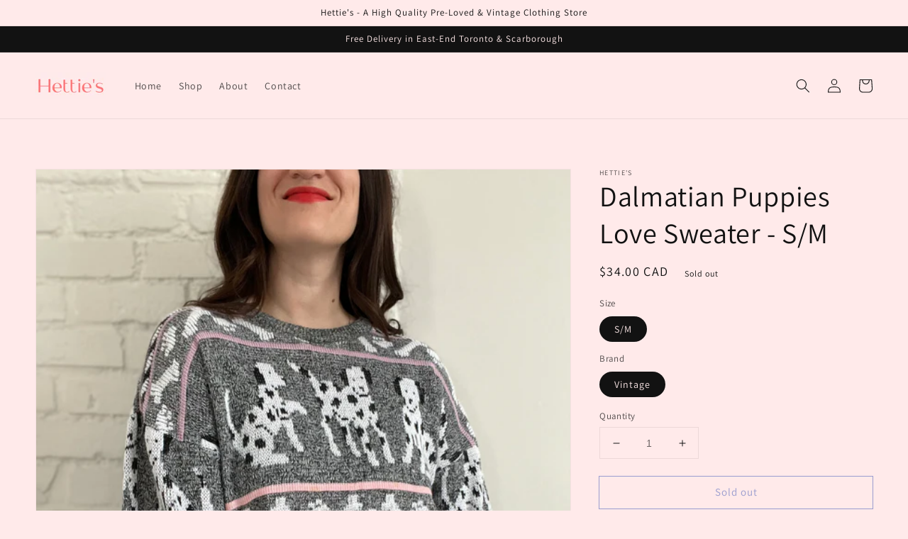

--- FILE ---
content_type: text/html; charset=utf-8
request_url: https://shophetties.com/products/dalmatian-puppies-love-sweater-s-m
body_size: 28439
content:
<!doctype html>
<html class="no-js" lang="en">
  <head>
    <meta charset="utf-8">
    <meta http-equiv="X-UA-Compatible" content="IE=edge">
    <meta name="viewport" content="width=device-width,initial-scale=1">
    <meta name="theme-color" content="">
    <link rel="canonical" href="https://shophetties.com/products/dalmatian-puppies-love-sweater-s-m">
    <link rel="preconnect" href="https://cdn.shopify.com" crossorigin>

    <meta name="facebook-domain-verification" content="0zpg4948utz98ns3yayrbmbweygp2j" /><link rel="icon" type="image/png" href="//shophetties.com/cdn/shop/files/favicon-16x16_32x32.png?v=1639286592"><link rel="preconnect" href="https://fonts.shopifycdn.com" crossorigin><title>
      Dalmatian Puppies Love Sweater - S/M
 &ndash; Hettie&#39;s</title>

    
      <meta name="description" content="The cutest sweater that ever existed. A group of Dalmatian puppies that cover this knit sweater from front to back in a charcoal grey and black mix. Bubblegum pink lines and hearts intertwined into the print. Whether you&#39;re a dog lover or Cruella Deville, this is a showstopper. Tagged a small, but fits oversized. This ">
    

    

<meta property="og:site_name" content="Hettie&#39;s">
<meta property="og:url" content="https://shophetties.com/products/dalmatian-puppies-love-sweater-s-m">
<meta property="og:title" content="Dalmatian Puppies Love Sweater - S/M">
<meta property="og:type" content="product">
<meta property="og:description" content="The cutest sweater that ever existed. A group of Dalmatian puppies that cover this knit sweater from front to back in a charcoal grey and black mix. Bubblegum pink lines and hearts intertwined into the print. Whether you&#39;re a dog lover or Cruella Deville, this is a showstopper. Tagged a small, but fits oversized. This "><meta property="og:image" content="http://shophetties.com/cdn/shop/products/image_02c7522c-a8c1-4aec-bda4-e3f5082eee8c.heic?v=1675434186">
  <meta property="og:image:secure_url" content="https://shophetties.com/cdn/shop/products/image_02c7522c-a8c1-4aec-bda4-e3f5082eee8c.heic?v=1675434186">
  <meta property="og:image:width" content="2316">
  <meta property="og:image:height" content="3088"><meta property="og:price:amount" content="34.00">
  <meta property="og:price:currency" content="CAD"><meta name="twitter:card" content="summary_large_image">
<meta name="twitter:title" content="Dalmatian Puppies Love Sweater - S/M">
<meta name="twitter:description" content="The cutest sweater that ever existed. A group of Dalmatian puppies that cover this knit sweater from front to back in a charcoal grey and black mix. Bubblegum pink lines and hearts intertwined into the print. Whether you&#39;re a dog lover or Cruella Deville, this is a showstopper. Tagged a small, but fits oversized. This ">


    <script src="//shophetties.com/cdn/shop/t/1/assets/global.js?v=161567614324728653621637696004" defer="defer"></script>
    <script>window.performance && window.performance.mark && window.performance.mark('shopify.content_for_header.start');</script><meta name="facebook-domain-verification" content="l9qdcyff9lcgqhjlh78sub6hcetluh">
<meta id="shopify-digital-wallet" name="shopify-digital-wallet" content="/61307912432/digital_wallets/dialog">
<meta name="shopify-checkout-api-token" content="d5e770b951db19cf8732df8627835cc8">
<link rel="alternate" type="application/json+oembed" href="https://shophetties.com/products/dalmatian-puppies-love-sweater-s-m.oembed">
<script async="async" src="/checkouts/internal/preloads.js?locale=en-CA"></script>
<link rel="preconnect" href="https://shop.app" crossorigin="anonymous">
<script async="async" src="https://shop.app/checkouts/internal/preloads.js?locale=en-CA&shop_id=61307912432" crossorigin="anonymous"></script>
<script id="apple-pay-shop-capabilities" type="application/json">{"shopId":61307912432,"countryCode":"CA","currencyCode":"CAD","merchantCapabilities":["supports3DS"],"merchantId":"gid:\/\/shopify\/Shop\/61307912432","merchantName":"Hettie's","requiredBillingContactFields":["postalAddress","email"],"requiredShippingContactFields":["postalAddress","email"],"shippingType":"shipping","supportedNetworks":["visa","masterCard","amex","discover","interac","jcb"],"total":{"type":"pending","label":"Hettie's","amount":"1.00"},"shopifyPaymentsEnabled":true,"supportsSubscriptions":true}</script>
<script id="shopify-features" type="application/json">{"accessToken":"d5e770b951db19cf8732df8627835cc8","betas":["rich-media-storefront-analytics"],"domain":"shophetties.com","predictiveSearch":true,"shopId":61307912432,"locale":"en"}</script>
<script>var Shopify = Shopify || {};
Shopify.shop = "shop-hetties.myshopify.com";
Shopify.locale = "en";
Shopify.currency = {"active":"CAD","rate":"1.0"};
Shopify.country = "CA";
Shopify.theme = {"name":"Dawn","id":129039433968,"schema_name":"Dawn","schema_version":"2.4.0","theme_store_id":887,"role":"main"};
Shopify.theme.handle = "null";
Shopify.theme.style = {"id":null,"handle":null};
Shopify.cdnHost = "shophetties.com/cdn";
Shopify.routes = Shopify.routes || {};
Shopify.routes.root = "/";</script>
<script type="module">!function(o){(o.Shopify=o.Shopify||{}).modules=!0}(window);</script>
<script>!function(o){function n(){var o=[];function n(){o.push(Array.prototype.slice.apply(arguments))}return n.q=o,n}var t=o.Shopify=o.Shopify||{};t.loadFeatures=n(),t.autoloadFeatures=n()}(window);</script>
<script>
  window.ShopifyPay = window.ShopifyPay || {};
  window.ShopifyPay.apiHost = "shop.app\/pay";
  window.ShopifyPay.redirectState = null;
</script>
<script id="shop-js-analytics" type="application/json">{"pageType":"product"}</script>
<script defer="defer" async type="module" src="//shophetties.com/cdn/shopifycloud/shop-js/modules/v2/client.init-shop-cart-sync_DtuiiIyl.en.esm.js"></script>
<script defer="defer" async type="module" src="//shophetties.com/cdn/shopifycloud/shop-js/modules/v2/chunk.common_CUHEfi5Q.esm.js"></script>
<script type="module">
  await import("//shophetties.com/cdn/shopifycloud/shop-js/modules/v2/client.init-shop-cart-sync_DtuiiIyl.en.esm.js");
await import("//shophetties.com/cdn/shopifycloud/shop-js/modules/v2/chunk.common_CUHEfi5Q.esm.js");

  window.Shopify.SignInWithShop?.initShopCartSync?.({"fedCMEnabled":true,"windoidEnabled":true});

</script>
<script defer="defer" async type="module" src="//shophetties.com/cdn/shopifycloud/shop-js/modules/v2/client.payment-terms_CAtGlQYS.en.esm.js"></script>
<script defer="defer" async type="module" src="//shophetties.com/cdn/shopifycloud/shop-js/modules/v2/chunk.common_CUHEfi5Q.esm.js"></script>
<script defer="defer" async type="module" src="//shophetties.com/cdn/shopifycloud/shop-js/modules/v2/chunk.modal_BewljZkx.esm.js"></script>
<script type="module">
  await import("//shophetties.com/cdn/shopifycloud/shop-js/modules/v2/client.payment-terms_CAtGlQYS.en.esm.js");
await import("//shophetties.com/cdn/shopifycloud/shop-js/modules/v2/chunk.common_CUHEfi5Q.esm.js");
await import("//shophetties.com/cdn/shopifycloud/shop-js/modules/v2/chunk.modal_BewljZkx.esm.js");

  
</script>
<script>
  window.Shopify = window.Shopify || {};
  if (!window.Shopify.featureAssets) window.Shopify.featureAssets = {};
  window.Shopify.featureAssets['shop-js'] = {"shop-cart-sync":["modules/v2/client.shop-cart-sync_DFoTY42P.en.esm.js","modules/v2/chunk.common_CUHEfi5Q.esm.js"],"init-fed-cm":["modules/v2/client.init-fed-cm_D2UNy1i2.en.esm.js","modules/v2/chunk.common_CUHEfi5Q.esm.js"],"init-shop-email-lookup-coordinator":["modules/v2/client.init-shop-email-lookup-coordinator_BQEe2rDt.en.esm.js","modules/v2/chunk.common_CUHEfi5Q.esm.js"],"shop-cash-offers":["modules/v2/client.shop-cash-offers_3CTtReFF.en.esm.js","modules/v2/chunk.common_CUHEfi5Q.esm.js","modules/v2/chunk.modal_BewljZkx.esm.js"],"shop-button":["modules/v2/client.shop-button_C6oxCjDL.en.esm.js","modules/v2/chunk.common_CUHEfi5Q.esm.js"],"init-windoid":["modules/v2/client.init-windoid_5pix8xhK.en.esm.js","modules/v2/chunk.common_CUHEfi5Q.esm.js"],"avatar":["modules/v2/client.avatar_BTnouDA3.en.esm.js"],"init-shop-cart-sync":["modules/v2/client.init-shop-cart-sync_DtuiiIyl.en.esm.js","modules/v2/chunk.common_CUHEfi5Q.esm.js"],"shop-toast-manager":["modules/v2/client.shop-toast-manager_BYv_8cH1.en.esm.js","modules/v2/chunk.common_CUHEfi5Q.esm.js"],"pay-button":["modules/v2/client.pay-button_FnF9EIkY.en.esm.js","modules/v2/chunk.common_CUHEfi5Q.esm.js"],"shop-login-button":["modules/v2/client.shop-login-button_CH1KUpOf.en.esm.js","modules/v2/chunk.common_CUHEfi5Q.esm.js","modules/v2/chunk.modal_BewljZkx.esm.js"],"init-customer-accounts-sign-up":["modules/v2/client.init-customer-accounts-sign-up_aj7QGgYS.en.esm.js","modules/v2/client.shop-login-button_CH1KUpOf.en.esm.js","modules/v2/chunk.common_CUHEfi5Q.esm.js","modules/v2/chunk.modal_BewljZkx.esm.js"],"init-shop-for-new-customer-accounts":["modules/v2/client.init-shop-for-new-customer-accounts_NbnYRf_7.en.esm.js","modules/v2/client.shop-login-button_CH1KUpOf.en.esm.js","modules/v2/chunk.common_CUHEfi5Q.esm.js","modules/v2/chunk.modal_BewljZkx.esm.js"],"init-customer-accounts":["modules/v2/client.init-customer-accounts_ppedhqCH.en.esm.js","modules/v2/client.shop-login-button_CH1KUpOf.en.esm.js","modules/v2/chunk.common_CUHEfi5Q.esm.js","modules/v2/chunk.modal_BewljZkx.esm.js"],"shop-follow-button":["modules/v2/client.shop-follow-button_CMIBBa6u.en.esm.js","modules/v2/chunk.common_CUHEfi5Q.esm.js","modules/v2/chunk.modal_BewljZkx.esm.js"],"lead-capture":["modules/v2/client.lead-capture_But0hIyf.en.esm.js","modules/v2/chunk.common_CUHEfi5Q.esm.js","modules/v2/chunk.modal_BewljZkx.esm.js"],"checkout-modal":["modules/v2/client.checkout-modal_BBxc70dQ.en.esm.js","modules/v2/chunk.common_CUHEfi5Q.esm.js","modules/v2/chunk.modal_BewljZkx.esm.js"],"shop-login":["modules/v2/client.shop-login_hM3Q17Kl.en.esm.js","modules/v2/chunk.common_CUHEfi5Q.esm.js","modules/v2/chunk.modal_BewljZkx.esm.js"],"payment-terms":["modules/v2/client.payment-terms_CAtGlQYS.en.esm.js","modules/v2/chunk.common_CUHEfi5Q.esm.js","modules/v2/chunk.modal_BewljZkx.esm.js"]};
</script>
<script id="__st">var __st={"a":61307912432,"offset":-18000,"reqid":"a7d2dda3-7ada-4616-a61d-563f4b758445-1766270116","pageurl":"shophetties.com\/products\/dalmatian-puppies-love-sweater-s-m","u":"4297b643eb7b","p":"product","rtyp":"product","rid":8214250193136};</script>
<script>window.ShopifyPaypalV4VisibilityTracking = true;</script>
<script id="captcha-bootstrap">!function(){'use strict';const t='contact',e='account',n='new_comment',o=[[t,t],['blogs',n],['comments',n],[t,'customer']],c=[[e,'customer_login'],[e,'guest_login'],[e,'recover_customer_password'],[e,'create_customer']],r=t=>t.map((([t,e])=>`form[action*='/${t}']:not([data-nocaptcha='true']) input[name='form_type'][value='${e}']`)).join(','),a=t=>()=>t?[...document.querySelectorAll(t)].map((t=>t.form)):[];function s(){const t=[...o],e=r(t);return a(e)}const i='password',u='form_key',d=['recaptcha-v3-token','g-recaptcha-response','h-captcha-response',i],f=()=>{try{return window.sessionStorage}catch{return}},m='__shopify_v',_=t=>t.elements[u];function p(t,e,n=!1){try{const o=window.sessionStorage,c=JSON.parse(o.getItem(e)),{data:r}=function(t){const{data:e,action:n}=t;return t[m]||n?{data:e,action:n}:{data:t,action:n}}(c);for(const[e,n]of Object.entries(r))t.elements[e]&&(t.elements[e].value=n);n&&o.removeItem(e)}catch(o){console.error('form repopulation failed',{error:o})}}const l='form_type',E='cptcha';function T(t){t.dataset[E]=!0}const w=window,h=w.document,L='Shopify',v='ce_forms',y='captcha';let A=!1;((t,e)=>{const n=(g='f06e6c50-85a8-45c8-87d0-21a2b65856fe',I='https://cdn.shopify.com/shopifycloud/storefront-forms-hcaptcha/ce_storefront_forms_captcha_hcaptcha.v1.5.2.iife.js',D={infoText:'Protected by hCaptcha',privacyText:'Privacy',termsText:'Terms'},(t,e,n)=>{const o=w[L][v],c=o.bindForm;if(c)return c(t,g,e,D).then(n);var r;o.q.push([[t,g,e,D],n]),r=I,A||(h.body.append(Object.assign(h.createElement('script'),{id:'captcha-provider',async:!0,src:r})),A=!0)});var g,I,D;w[L]=w[L]||{},w[L][v]=w[L][v]||{},w[L][v].q=[],w[L][y]=w[L][y]||{},w[L][y].protect=function(t,e){n(t,void 0,e),T(t)},Object.freeze(w[L][y]),function(t,e,n,w,h,L){const[v,y,A,g]=function(t,e,n){const i=e?o:[],u=t?c:[],d=[...i,...u],f=r(d),m=r(i),_=r(d.filter((([t,e])=>n.includes(e))));return[a(f),a(m),a(_),s()]}(w,h,L),I=t=>{const e=t.target;return e instanceof HTMLFormElement?e:e&&e.form},D=t=>v().includes(t);t.addEventListener('submit',(t=>{const e=I(t);if(!e)return;const n=D(e)&&!e.dataset.hcaptchaBound&&!e.dataset.recaptchaBound,o=_(e),c=g().includes(e)&&(!o||!o.value);(n||c)&&t.preventDefault(),c&&!n&&(function(t){try{if(!f())return;!function(t){const e=f();if(!e)return;const n=_(t);if(!n)return;const o=n.value;o&&e.removeItem(o)}(t);const e=Array.from(Array(32),(()=>Math.random().toString(36)[2])).join('');!function(t,e){_(t)||t.append(Object.assign(document.createElement('input'),{type:'hidden',name:u})),t.elements[u].value=e}(t,e),function(t,e){const n=f();if(!n)return;const o=[...t.querySelectorAll(`input[type='${i}']`)].map((({name:t})=>t)),c=[...d,...o],r={};for(const[a,s]of new FormData(t).entries())c.includes(a)||(r[a]=s);n.setItem(e,JSON.stringify({[m]:1,action:t.action,data:r}))}(t,e)}catch(e){console.error('failed to persist form',e)}}(e),e.submit())}));const S=(t,e)=>{t&&!t.dataset[E]&&(n(t,e.some((e=>e===t))),T(t))};for(const o of['focusin','change'])t.addEventListener(o,(t=>{const e=I(t);D(e)&&S(e,y())}));const B=e.get('form_key'),M=e.get(l),P=B&&M;t.addEventListener('DOMContentLoaded',(()=>{const t=y();if(P)for(const e of t)e.elements[l].value===M&&p(e,B);[...new Set([...A(),...v().filter((t=>'true'===t.dataset.shopifyCaptcha))])].forEach((e=>S(e,t)))}))}(h,new URLSearchParams(w.location.search),n,t,e,['guest_login'])})(!0,!0)}();</script>
<script integrity="sha256-4kQ18oKyAcykRKYeNunJcIwy7WH5gtpwJnB7kiuLZ1E=" data-source-attribution="shopify.loadfeatures" defer="defer" src="//shophetties.com/cdn/shopifycloud/storefront/assets/storefront/load_feature-a0a9edcb.js" crossorigin="anonymous"></script>
<script crossorigin="anonymous" defer="defer" src="//shophetties.com/cdn/shopifycloud/storefront/assets/shopify_pay/storefront-65b4c6d7.js?v=20250812"></script>
<script data-source-attribution="shopify.dynamic_checkout.dynamic.init">var Shopify=Shopify||{};Shopify.PaymentButton=Shopify.PaymentButton||{isStorefrontPortableWallets:!0,init:function(){window.Shopify.PaymentButton.init=function(){};var t=document.createElement("script");t.src="https://shophetties.com/cdn/shopifycloud/portable-wallets/latest/portable-wallets.en.js",t.type="module",document.head.appendChild(t)}};
</script>
<script data-source-attribution="shopify.dynamic_checkout.buyer_consent">
  function portableWalletsHideBuyerConsent(e){var t=document.getElementById("shopify-buyer-consent"),n=document.getElementById("shopify-subscription-policy-button");t&&n&&(t.classList.add("hidden"),t.setAttribute("aria-hidden","true"),n.removeEventListener("click",e))}function portableWalletsShowBuyerConsent(e){var t=document.getElementById("shopify-buyer-consent"),n=document.getElementById("shopify-subscription-policy-button");t&&n&&(t.classList.remove("hidden"),t.removeAttribute("aria-hidden"),n.addEventListener("click",e))}window.Shopify?.PaymentButton&&(window.Shopify.PaymentButton.hideBuyerConsent=portableWalletsHideBuyerConsent,window.Shopify.PaymentButton.showBuyerConsent=portableWalletsShowBuyerConsent);
</script>
<script>
  function portableWalletsCleanup(e){e&&e.src&&console.error("Failed to load portable wallets script "+e.src);var t=document.querySelectorAll("shopify-accelerated-checkout .shopify-payment-button__skeleton, shopify-accelerated-checkout-cart .wallet-cart-button__skeleton"),e=document.getElementById("shopify-buyer-consent");for(let e=0;e<t.length;e++)t[e].remove();e&&e.remove()}function portableWalletsNotLoadedAsModule(e){e instanceof ErrorEvent&&"string"==typeof e.message&&e.message.includes("import.meta")&&"string"==typeof e.filename&&e.filename.includes("portable-wallets")&&(window.removeEventListener("error",portableWalletsNotLoadedAsModule),window.Shopify.PaymentButton.failedToLoad=e,"loading"===document.readyState?document.addEventListener("DOMContentLoaded",window.Shopify.PaymentButton.init):window.Shopify.PaymentButton.init())}window.addEventListener("error",portableWalletsNotLoadedAsModule);
</script>

<script type="module" src="https://shophetties.com/cdn/shopifycloud/portable-wallets/latest/portable-wallets.en.js" onError="portableWalletsCleanup(this)" crossorigin="anonymous"></script>
<script nomodule>
  document.addEventListener("DOMContentLoaded", portableWalletsCleanup);
</script>

<link id="shopify-accelerated-checkout-styles" rel="stylesheet" media="screen" href="https://shophetties.com/cdn/shopifycloud/portable-wallets/latest/accelerated-checkout-backwards-compat.css" crossorigin="anonymous">
<style id="shopify-accelerated-checkout-cart">
        #shopify-buyer-consent {
  margin-top: 1em;
  display: inline-block;
  width: 100%;
}

#shopify-buyer-consent.hidden {
  display: none;
}

#shopify-subscription-policy-button {
  background: none;
  border: none;
  padding: 0;
  text-decoration: underline;
  font-size: inherit;
  cursor: pointer;
}

#shopify-subscription-policy-button::before {
  box-shadow: none;
}

      </style>
<script id="sections-script" data-sections="main-product,product-recommendations,header,footer" defer="defer" src="//shophetties.com/cdn/shop/t/1/compiled_assets/scripts.js?306"></script>
<script>window.performance && window.performance.mark && window.performance.mark('shopify.content_for_header.end');</script>


    <style data-shopify>
      @font-face {
  font-family: Assistant;
  font-weight: 400;
  font-style: normal;
  font-display: swap;
  src: url("//shophetties.com/cdn/fonts/assistant/assistant_n4.9120912a469cad1cc292572851508ca49d12e768.woff2") format("woff2"),
       url("//shophetties.com/cdn/fonts/assistant/assistant_n4.6e9875ce64e0fefcd3f4446b7ec9036b3ddd2985.woff") format("woff");
}

      @font-face {
  font-family: Assistant;
  font-weight: 700;
  font-style: normal;
  font-display: swap;
  src: url("//shophetties.com/cdn/fonts/assistant/assistant_n7.bf44452348ec8b8efa3aa3068825305886b1c83c.woff2") format("woff2"),
       url("//shophetties.com/cdn/fonts/assistant/assistant_n7.0c887fee83f6b3bda822f1150b912c72da0f7b64.woff") format("woff");
}

      
      
      @font-face {
  font-family: Assistant;
  font-weight: 400;
  font-style: normal;
  font-display: swap;
  src: url("//shophetties.com/cdn/fonts/assistant/assistant_n4.9120912a469cad1cc292572851508ca49d12e768.woff2") format("woff2"),
       url("//shophetties.com/cdn/fonts/assistant/assistant_n4.6e9875ce64e0fefcd3f4446b7ec9036b3ddd2985.woff") format("woff");
}


      :root {
        --font-body-family: Assistant, sans-serif;
        --font-body-style: normal;
        --font-body-weight: 400;

        --font-heading-family: Assistant, sans-serif;
        --font-heading-style: normal;
        --font-heading-weight: 400;

        --font-body-scale: 1.0;
        --font-heading-scale: 1.0;

        --color-base-text: 18, 18, 18;
        --color-base-background-1: 255, 234, 234;
        --color-base-background-2: 243, 243, 243;
        --color-base-solid-button-labels: 255, 255, 255;
        --color-base-outline-button-labels: 51, 79, 180;
        --color-base-accent-1: 18, 18, 18;
        --color-base-accent-2: 51, 79, 180;
        --payment-terms-background-color: #ffeaea;

        --gradient-base-background-1: #ffeaea;
        --gradient-base-background-2: #F3F3F3;
        --gradient-base-accent-1: #121212;
        --gradient-base-accent-2: #334FB4;

        --page-width: 160rem;
        --page-width-margin: 2rem;
      }

      *,
      *::before,
      *::after {
        box-sizing: inherit;
      }

      html {
        box-sizing: border-box;
        font-size: calc(var(--font-body-scale) * 62.5%);
        height: 100%;
      }

      body {
        display: grid;
        grid-template-rows: auto auto 1fr auto;
        grid-template-columns: 100%;
        min-height: 100%;
        margin: 0;
        font-size: 1.5rem;
        letter-spacing: 0.06rem;
        line-height: calc(1 + 0.8 / var(--font-body-scale));
        font-family: var(--font-body-family);
        font-style: var(--font-body-style);
        font-weight: var(--font-body-weight);
      }

      @media screen and (min-width: 750px) {
        body {
          font-size: 1.6rem;
        }
      }
    </style>

    <link href="//shophetties.com/cdn/shop/t/1/assets/base.css?v=162186676865885256611637696019" rel="stylesheet" type="text/css" media="all" />
<link rel="preload" as="font" href="//shophetties.com/cdn/fonts/assistant/assistant_n4.9120912a469cad1cc292572851508ca49d12e768.woff2" type="font/woff2" crossorigin><link rel="preload" as="font" href="//shophetties.com/cdn/fonts/assistant/assistant_n4.9120912a469cad1cc292572851508ca49d12e768.woff2" type="font/woff2" crossorigin><link rel="stylesheet" href="//shophetties.com/cdn/shop/t/1/assets/component-predictive-search.css?v=10425135875555615991637696001" media="print" onload="this.media='all'"><script>document.documentElement.className = document.documentElement.className.replace('no-js', 'js');</script>
  <link href="https://monorail-edge.shopifysvc.com" rel="dns-prefetch">
<script>(function(){if ("sendBeacon" in navigator && "performance" in window) {try {var session_token_from_headers = performance.getEntriesByType('navigation')[0].serverTiming.find(x => x.name == '_s').description;} catch {var session_token_from_headers = undefined;}var session_cookie_matches = document.cookie.match(/_shopify_s=([^;]*)/);var session_token_from_cookie = session_cookie_matches && session_cookie_matches.length === 2 ? session_cookie_matches[1] : "";var session_token = session_token_from_headers || session_token_from_cookie || "";function handle_abandonment_event(e) {var entries = performance.getEntries().filter(function(entry) {return /monorail-edge.shopifysvc.com/.test(entry.name);});if (!window.abandonment_tracked && entries.length === 0) {window.abandonment_tracked = true;var currentMs = Date.now();var navigation_start = performance.timing.navigationStart;var payload = {shop_id: 61307912432,url: window.location.href,navigation_start,duration: currentMs - navigation_start,session_token,page_type: "product"};window.navigator.sendBeacon("https://monorail-edge.shopifysvc.com/v1/produce", JSON.stringify({schema_id: "online_store_buyer_site_abandonment/1.1",payload: payload,metadata: {event_created_at_ms: currentMs,event_sent_at_ms: currentMs}}));}}window.addEventListener('pagehide', handle_abandonment_event);}}());</script>
<script id="web-pixels-manager-setup">(function e(e,d,r,n,o){if(void 0===o&&(o={}),!Boolean(null===(a=null===(i=window.Shopify)||void 0===i?void 0:i.analytics)||void 0===a?void 0:a.replayQueue)){var i,a;window.Shopify=window.Shopify||{};var t=window.Shopify;t.analytics=t.analytics||{};var s=t.analytics;s.replayQueue=[],s.publish=function(e,d,r){return s.replayQueue.push([e,d,r]),!0};try{self.performance.mark("wpm:start")}catch(e){}var l=function(){var e={modern:/Edge?\/(1{2}[4-9]|1[2-9]\d|[2-9]\d{2}|\d{4,})\.\d+(\.\d+|)|Firefox\/(1{2}[4-9]|1[2-9]\d|[2-9]\d{2}|\d{4,})\.\d+(\.\d+|)|Chrom(ium|e)\/(9{2}|\d{3,})\.\d+(\.\d+|)|(Maci|X1{2}).+ Version\/(15\.\d+|(1[6-9]|[2-9]\d|\d{3,})\.\d+)([,.]\d+|)( \(\w+\)|)( Mobile\/\w+|) Safari\/|Chrome.+OPR\/(9{2}|\d{3,})\.\d+\.\d+|(CPU[ +]OS|iPhone[ +]OS|CPU[ +]iPhone|CPU IPhone OS|CPU iPad OS)[ +]+(15[._]\d+|(1[6-9]|[2-9]\d|\d{3,})[._]\d+)([._]\d+|)|Android:?[ /-](13[3-9]|1[4-9]\d|[2-9]\d{2}|\d{4,})(\.\d+|)(\.\d+|)|Android.+Firefox\/(13[5-9]|1[4-9]\d|[2-9]\d{2}|\d{4,})\.\d+(\.\d+|)|Android.+Chrom(ium|e)\/(13[3-9]|1[4-9]\d|[2-9]\d{2}|\d{4,})\.\d+(\.\d+|)|SamsungBrowser\/([2-9]\d|\d{3,})\.\d+/,legacy:/Edge?\/(1[6-9]|[2-9]\d|\d{3,})\.\d+(\.\d+|)|Firefox\/(5[4-9]|[6-9]\d|\d{3,})\.\d+(\.\d+|)|Chrom(ium|e)\/(5[1-9]|[6-9]\d|\d{3,})\.\d+(\.\d+|)([\d.]+$|.*Safari\/(?![\d.]+ Edge\/[\d.]+$))|(Maci|X1{2}).+ Version\/(10\.\d+|(1[1-9]|[2-9]\d|\d{3,})\.\d+)([,.]\d+|)( \(\w+\)|)( Mobile\/\w+|) Safari\/|Chrome.+OPR\/(3[89]|[4-9]\d|\d{3,})\.\d+\.\d+|(CPU[ +]OS|iPhone[ +]OS|CPU[ +]iPhone|CPU IPhone OS|CPU iPad OS)[ +]+(10[._]\d+|(1[1-9]|[2-9]\d|\d{3,})[._]\d+)([._]\d+|)|Android:?[ /-](13[3-9]|1[4-9]\d|[2-9]\d{2}|\d{4,})(\.\d+|)(\.\d+|)|Mobile Safari.+OPR\/([89]\d|\d{3,})\.\d+\.\d+|Android.+Firefox\/(13[5-9]|1[4-9]\d|[2-9]\d{2}|\d{4,})\.\d+(\.\d+|)|Android.+Chrom(ium|e)\/(13[3-9]|1[4-9]\d|[2-9]\d{2}|\d{4,})\.\d+(\.\d+|)|Android.+(UC? ?Browser|UCWEB|U3)[ /]?(15\.([5-9]|\d{2,})|(1[6-9]|[2-9]\d|\d{3,})\.\d+)\.\d+|SamsungBrowser\/(5\.\d+|([6-9]|\d{2,})\.\d+)|Android.+MQ{2}Browser\/(14(\.(9|\d{2,})|)|(1[5-9]|[2-9]\d|\d{3,})(\.\d+|))(\.\d+|)|K[Aa][Ii]OS\/(3\.\d+|([4-9]|\d{2,})\.\d+)(\.\d+|)/},d=e.modern,r=e.legacy,n=navigator.userAgent;return n.match(d)?"modern":n.match(r)?"legacy":"unknown"}(),u="modern"===l?"modern":"legacy",c=(null!=n?n:{modern:"",legacy:""})[u],f=function(e){return[e.baseUrl,"/wpm","/b",e.hashVersion,"modern"===e.buildTarget?"m":"l",".js"].join("")}({baseUrl:d,hashVersion:r,buildTarget:u}),m=function(e){var d=e.version,r=e.bundleTarget,n=e.surface,o=e.pageUrl,i=e.monorailEndpoint;return{emit:function(e){var a=e.status,t=e.errorMsg,s=(new Date).getTime(),l=JSON.stringify({metadata:{event_sent_at_ms:s},events:[{schema_id:"web_pixels_manager_load/3.1",payload:{version:d,bundle_target:r,page_url:o,status:a,surface:n,error_msg:t},metadata:{event_created_at_ms:s}}]});if(!i)return console&&console.warn&&console.warn("[Web Pixels Manager] No Monorail endpoint provided, skipping logging."),!1;try{return self.navigator.sendBeacon.bind(self.navigator)(i,l)}catch(e){}var u=new XMLHttpRequest;try{return u.open("POST",i,!0),u.setRequestHeader("Content-Type","text/plain"),u.send(l),!0}catch(e){return console&&console.warn&&console.warn("[Web Pixels Manager] Got an unhandled error while logging to Monorail."),!1}}}}({version:r,bundleTarget:l,surface:e.surface,pageUrl:self.location.href,monorailEndpoint:e.monorailEndpoint});try{o.browserTarget=l,function(e){var d=e.src,r=e.async,n=void 0===r||r,o=e.onload,i=e.onerror,a=e.sri,t=e.scriptDataAttributes,s=void 0===t?{}:t,l=document.createElement("script"),u=document.querySelector("head"),c=document.querySelector("body");if(l.async=n,l.src=d,a&&(l.integrity=a,l.crossOrigin="anonymous"),s)for(var f in s)if(Object.prototype.hasOwnProperty.call(s,f))try{l.dataset[f]=s[f]}catch(e){}if(o&&l.addEventListener("load",o),i&&l.addEventListener("error",i),u)u.appendChild(l);else{if(!c)throw new Error("Did not find a head or body element to append the script");c.appendChild(l)}}({src:f,async:!0,onload:function(){if(!function(){var e,d;return Boolean(null===(d=null===(e=window.Shopify)||void 0===e?void 0:e.analytics)||void 0===d?void 0:d.initialized)}()){var d=window.webPixelsManager.init(e)||void 0;if(d){var r=window.Shopify.analytics;r.replayQueue.forEach((function(e){var r=e[0],n=e[1],o=e[2];d.publishCustomEvent(r,n,o)})),r.replayQueue=[],r.publish=d.publishCustomEvent,r.visitor=d.visitor,r.initialized=!0}}},onerror:function(){return m.emit({status:"failed",errorMsg:"".concat(f," has failed to load")})},sri:function(e){var d=/^sha384-[A-Za-z0-9+/=]+$/;return"string"==typeof e&&d.test(e)}(c)?c:"",scriptDataAttributes:o}),m.emit({status:"loading"})}catch(e){m.emit({status:"failed",errorMsg:(null==e?void 0:e.message)||"Unknown error"})}}})({shopId: 61307912432,storefrontBaseUrl: "https://shophetties.com",extensionsBaseUrl: "https://extensions.shopifycdn.com/cdn/shopifycloud/web-pixels-manager",monorailEndpoint: "https://monorail-edge.shopifysvc.com/unstable/produce_batch",surface: "storefront-renderer",enabledBetaFlags: ["2dca8a86"],webPixelsConfigList: [{"id":"shopify-app-pixel","configuration":"{}","eventPayloadVersion":"v1","runtimeContext":"STRICT","scriptVersion":"0450","apiClientId":"shopify-pixel","type":"APP","privacyPurposes":["ANALYTICS","MARKETING"]},{"id":"shopify-custom-pixel","eventPayloadVersion":"v1","runtimeContext":"LAX","scriptVersion":"0450","apiClientId":"shopify-pixel","type":"CUSTOM","privacyPurposes":["ANALYTICS","MARKETING"]}],isMerchantRequest: false,initData: {"shop":{"name":"Hettie's","paymentSettings":{"currencyCode":"CAD"},"myshopifyDomain":"shop-hetties.myshopify.com","countryCode":"CA","storefrontUrl":"https:\/\/shophetties.com"},"customer":null,"cart":null,"checkout":null,"productVariants":[{"price":{"amount":34.0,"currencyCode":"CAD"},"product":{"title":"Dalmatian Puppies Love Sweater - S\/M","vendor":"Hettie's","id":"8214250193136","untranslatedTitle":"Dalmatian Puppies Love Sweater - S\/M","url":"\/products\/dalmatian-puppies-love-sweater-s-m","type":""},"id":"43812967153904","image":{"src":"\/\/shophetties.com\/cdn\/shop\/products\/image_02c7522c-a8c1-4aec-bda4-e3f5082eee8c.heic?v=1675434186"},"sku":null,"title":"S\/M \/ Vintage","untranslatedTitle":"S\/M \/ Vintage"}],"purchasingCompany":null},},"https://shophetties.com/cdn","1e0b1122w61c904dfpc855754am2b403ea2",{"modern":"","legacy":""},{"shopId":"61307912432","storefrontBaseUrl":"https:\/\/shophetties.com","extensionBaseUrl":"https:\/\/extensions.shopifycdn.com\/cdn\/shopifycloud\/web-pixels-manager","surface":"storefront-renderer","enabledBetaFlags":"[\"2dca8a86\"]","isMerchantRequest":"false","hashVersion":"1e0b1122w61c904dfpc855754am2b403ea2","publish":"custom","events":"[[\"page_viewed\",{}],[\"product_viewed\",{\"productVariant\":{\"price\":{\"amount\":34.0,\"currencyCode\":\"CAD\"},\"product\":{\"title\":\"Dalmatian Puppies Love Sweater - S\/M\",\"vendor\":\"Hettie's\",\"id\":\"8214250193136\",\"untranslatedTitle\":\"Dalmatian Puppies Love Sweater - S\/M\",\"url\":\"\/products\/dalmatian-puppies-love-sweater-s-m\",\"type\":\"\"},\"id\":\"43812967153904\",\"image\":{\"src\":\"\/\/shophetties.com\/cdn\/shop\/products\/image_02c7522c-a8c1-4aec-bda4-e3f5082eee8c.heic?v=1675434186\"},\"sku\":null,\"title\":\"S\/M \/ Vintage\",\"untranslatedTitle\":\"S\/M \/ Vintage\"}}]]"});</script><script>
  window.ShopifyAnalytics = window.ShopifyAnalytics || {};
  window.ShopifyAnalytics.meta = window.ShopifyAnalytics.meta || {};
  window.ShopifyAnalytics.meta.currency = 'CAD';
  var meta = {"product":{"id":8214250193136,"gid":"gid:\/\/shopify\/Product\/8214250193136","vendor":"Hettie's","type":"","variants":[{"id":43812967153904,"price":3400,"name":"Dalmatian Puppies Love Sweater - S\/M - S\/M \/ Vintage","public_title":"S\/M \/ Vintage","sku":null}],"remote":false},"page":{"pageType":"product","resourceType":"product","resourceId":8214250193136}};
  for (var attr in meta) {
    window.ShopifyAnalytics.meta[attr] = meta[attr];
  }
</script>
<script class="analytics">
  (function () {
    var customDocumentWrite = function(content) {
      var jquery = null;

      if (window.jQuery) {
        jquery = window.jQuery;
      } else if (window.Checkout && window.Checkout.$) {
        jquery = window.Checkout.$;
      }

      if (jquery) {
        jquery('body').append(content);
      }
    };

    var hasLoggedConversion = function(token) {
      if (token) {
        return document.cookie.indexOf('loggedConversion=' + token) !== -1;
      }
      return false;
    }

    var setCookieIfConversion = function(token) {
      if (token) {
        var twoMonthsFromNow = new Date(Date.now());
        twoMonthsFromNow.setMonth(twoMonthsFromNow.getMonth() + 2);

        document.cookie = 'loggedConversion=' + token + '; expires=' + twoMonthsFromNow;
      }
    }

    var trekkie = window.ShopifyAnalytics.lib = window.trekkie = window.trekkie || [];
    if (trekkie.integrations) {
      return;
    }
    trekkie.methods = [
      'identify',
      'page',
      'ready',
      'track',
      'trackForm',
      'trackLink'
    ];
    trekkie.factory = function(method) {
      return function() {
        var args = Array.prototype.slice.call(arguments);
        args.unshift(method);
        trekkie.push(args);
        return trekkie;
      };
    };
    for (var i = 0; i < trekkie.methods.length; i++) {
      var key = trekkie.methods[i];
      trekkie[key] = trekkie.factory(key);
    }
    trekkie.load = function(config) {
      trekkie.config = config || {};
      trekkie.config.initialDocumentCookie = document.cookie;
      var first = document.getElementsByTagName('script')[0];
      var script = document.createElement('script');
      script.type = 'text/javascript';
      script.onerror = function(e) {
        var scriptFallback = document.createElement('script');
        scriptFallback.type = 'text/javascript';
        scriptFallback.onerror = function(error) {
                var Monorail = {
      produce: function produce(monorailDomain, schemaId, payload) {
        var currentMs = new Date().getTime();
        var event = {
          schema_id: schemaId,
          payload: payload,
          metadata: {
            event_created_at_ms: currentMs,
            event_sent_at_ms: currentMs
          }
        };
        return Monorail.sendRequest("https://" + monorailDomain + "/v1/produce", JSON.stringify(event));
      },
      sendRequest: function sendRequest(endpointUrl, payload) {
        // Try the sendBeacon API
        if (window && window.navigator && typeof window.navigator.sendBeacon === 'function' && typeof window.Blob === 'function' && !Monorail.isIos12()) {
          var blobData = new window.Blob([payload], {
            type: 'text/plain'
          });

          if (window.navigator.sendBeacon(endpointUrl, blobData)) {
            return true;
          } // sendBeacon was not successful

        } // XHR beacon

        var xhr = new XMLHttpRequest();

        try {
          xhr.open('POST', endpointUrl);
          xhr.setRequestHeader('Content-Type', 'text/plain');
          xhr.send(payload);
        } catch (e) {
          console.log(e);
        }

        return false;
      },
      isIos12: function isIos12() {
        return window.navigator.userAgent.lastIndexOf('iPhone; CPU iPhone OS 12_') !== -1 || window.navigator.userAgent.lastIndexOf('iPad; CPU OS 12_') !== -1;
      }
    };
    Monorail.produce('monorail-edge.shopifysvc.com',
      'trekkie_storefront_load_errors/1.1',
      {shop_id: 61307912432,
      theme_id: 129039433968,
      app_name: "storefront",
      context_url: window.location.href,
      source_url: "//shophetties.com/cdn/s/trekkie.storefront.4b0d51228c8d1703f19d66468963c9de55bf59b0.min.js"});

        };
        scriptFallback.async = true;
        scriptFallback.src = '//shophetties.com/cdn/s/trekkie.storefront.4b0d51228c8d1703f19d66468963c9de55bf59b0.min.js';
        first.parentNode.insertBefore(scriptFallback, first);
      };
      script.async = true;
      script.src = '//shophetties.com/cdn/s/trekkie.storefront.4b0d51228c8d1703f19d66468963c9de55bf59b0.min.js';
      first.parentNode.insertBefore(script, first);
    };
    trekkie.load(
      {"Trekkie":{"appName":"storefront","development":false,"defaultAttributes":{"shopId":61307912432,"isMerchantRequest":null,"themeId":129039433968,"themeCityHash":"11193960257555178325","contentLanguage":"en","currency":"CAD","eventMetadataId":"f1aa43f6-cc21-4a5c-839e-a8b10e21b07e"},"isServerSideCookieWritingEnabled":true,"monorailRegion":"shop_domain","enabledBetaFlags":["65f19447"]},"Session Attribution":{},"S2S":{"facebookCapiEnabled":true,"source":"trekkie-storefront-renderer","apiClientId":580111}}
    );

    var loaded = false;
    trekkie.ready(function() {
      if (loaded) return;
      loaded = true;

      window.ShopifyAnalytics.lib = window.trekkie;

      var originalDocumentWrite = document.write;
      document.write = customDocumentWrite;
      try { window.ShopifyAnalytics.merchantGoogleAnalytics.call(this); } catch(error) {};
      document.write = originalDocumentWrite;

      window.ShopifyAnalytics.lib.page(null,{"pageType":"product","resourceType":"product","resourceId":8214250193136,"shopifyEmitted":true});

      var match = window.location.pathname.match(/checkouts\/(.+)\/(thank_you|post_purchase)/)
      var token = match? match[1]: undefined;
      if (!hasLoggedConversion(token)) {
        setCookieIfConversion(token);
        window.ShopifyAnalytics.lib.track("Viewed Product",{"currency":"CAD","variantId":43812967153904,"productId":8214250193136,"productGid":"gid:\/\/shopify\/Product\/8214250193136","name":"Dalmatian Puppies Love Sweater - S\/M - S\/M \/ Vintage","price":"34.00","sku":null,"brand":"Hettie's","variant":"S\/M \/ Vintage","category":"","nonInteraction":true,"remote":false},undefined,undefined,{"shopifyEmitted":true});
      window.ShopifyAnalytics.lib.track("monorail:\/\/trekkie_storefront_viewed_product\/1.1",{"currency":"CAD","variantId":43812967153904,"productId":8214250193136,"productGid":"gid:\/\/shopify\/Product\/8214250193136","name":"Dalmatian Puppies Love Sweater - S\/M - S\/M \/ Vintage","price":"34.00","sku":null,"brand":"Hettie's","variant":"S\/M \/ Vintage","category":"","nonInteraction":true,"remote":false,"referer":"https:\/\/shophetties.com\/products\/dalmatian-puppies-love-sweater-s-m"});
      }
    });


        var eventsListenerScript = document.createElement('script');
        eventsListenerScript.async = true;
        eventsListenerScript.src = "//shophetties.com/cdn/shopifycloud/storefront/assets/shop_events_listener-3da45d37.js";
        document.getElementsByTagName('head')[0].appendChild(eventsListenerScript);

})();</script>
<script
  defer
  src="https://shophetties.com/cdn/shopifycloud/perf-kit/shopify-perf-kit-2.1.2.min.js"
  data-application="storefront-renderer"
  data-shop-id="61307912432"
  data-render-region="gcp-us-central1"
  data-page-type="product"
  data-theme-instance-id="129039433968"
  data-theme-name="Dawn"
  data-theme-version="2.4.0"
  data-monorail-region="shop_domain"
  data-resource-timing-sampling-rate="10"
  data-shs="true"
  data-shs-beacon="true"
  data-shs-export-with-fetch="true"
  data-shs-logs-sample-rate="1"
  data-shs-beacon-endpoint="https://shophetties.com/api/collect"
></script>
</head>

  <body class="gradient">
    <a class="skip-to-content-link button visually-hidden" href="#MainContent">
      Skip to content
    </a>

    <div id="shopify-section-announcement-bar" class="shopify-section"><div class="announcement-bar color-background-1 gradient" role="region" aria-label="Announcement" ><p class="announcement-bar__message h5">
                Hettie&#39;s - A High Quality Pre-Loved &amp; Vintage Clothing Store
</p></div><div class="announcement-bar color-inverse gradient" role="region" aria-label="Announcement" ><p class="announcement-bar__message h5">
                Free Delivery in East-End Toronto &amp; Scarborough
</p></div>
</div>
    <div id="shopify-section-header" class="shopify-section"><link rel="stylesheet" href="//shophetties.com/cdn/shop/t/1/assets/component-list-menu.css?v=161614383810958508431637696008" media="print" onload="this.media='all'">
<link rel="stylesheet" href="//shophetties.com/cdn/shop/t/1/assets/component-search.css?v=128662198121899399791637695996" media="print" onload="this.media='all'">
<link rel="stylesheet" href="//shophetties.com/cdn/shop/t/1/assets/component-menu-drawer.css?v=25441607779389632351637695998" media="print" onload="this.media='all'">
<link rel="stylesheet" href="//shophetties.com/cdn/shop/t/1/assets/component-cart-notification.css?v=460858370205038421637695994" media="print" onload="this.media='all'">
<link rel="stylesheet" href="//shophetties.com/cdn/shop/t/1/assets/component-cart-items.css?v=157471800145148034221637696020" media="print" onload="this.media='all'"><link rel="stylesheet" href="//shophetties.com/cdn/shop/t/1/assets/component-price.css?v=5328827735059554991637695998" media="print" onload="this.media='all'">
  <link rel="stylesheet" href="//shophetties.com/cdn/shop/t/1/assets/component-loading-overlay.css?v=167310470843593579841637696023" media="print" onload="this.media='all'"><noscript><link href="//shophetties.com/cdn/shop/t/1/assets/component-list-menu.css?v=161614383810958508431637696008" rel="stylesheet" type="text/css" media="all" /></noscript>
<noscript><link href="//shophetties.com/cdn/shop/t/1/assets/component-search.css?v=128662198121899399791637695996" rel="stylesheet" type="text/css" media="all" /></noscript>
<noscript><link href="//shophetties.com/cdn/shop/t/1/assets/component-menu-drawer.css?v=25441607779389632351637695998" rel="stylesheet" type="text/css" media="all" /></noscript>
<noscript><link href="//shophetties.com/cdn/shop/t/1/assets/component-cart-notification.css?v=460858370205038421637695994" rel="stylesheet" type="text/css" media="all" /></noscript>
<noscript><link href="//shophetties.com/cdn/shop/t/1/assets/component-cart-items.css?v=157471800145148034221637696020" rel="stylesheet" type="text/css" media="all" /></noscript>

<style>
  header-drawer {
    justify-self: start;
    margin-left: -1.2rem;
  }

  @media screen and (min-width: 990px) {
    header-drawer {
      display: none;
    }
  }

  .menu-drawer-container {
    display: flex;
  }

  .list-menu {
    list-style: none;
    padding: 0;
    margin: 0;
  }

  .list-menu--inline {
    display: inline-flex;
    flex-wrap: wrap;
  }

  summary.list-menu__item {
    padding-right: 2.7rem;
  }

  .list-menu__item {
    display: flex;
    align-items: center;
    line-height: calc(1 + 0.3 / var(--font-body-scale));
  }

  .list-menu__item--link {
    text-decoration: none;
    padding-bottom: 1rem;
    padding-top: 1rem;
    line-height: calc(1 + 0.8 / var(--font-body-scale));
  }

  @media screen and (min-width: 750px) {
    .list-menu__item--link {
      padding-bottom: 0.5rem;
      padding-top: 0.5rem;
    }
  }
</style>

<script src="//shophetties.com/cdn/shop/t/1/assets/details-disclosure.js?v=118626640824924522881637696017" defer="defer"></script>
<script src="//shophetties.com/cdn/shop/t/1/assets/details-modal.js?v=4511761896672669691637696016" defer="defer"></script>
<script src="//shophetties.com/cdn/shop/t/1/assets/cart-notification.js?v=18770815536247936311637695997" defer="defer"></script>

<svg xmlns="http://www.w3.org/2000/svg" class="hidden">
  <symbol id="icon-search" viewbox="0 0 18 19" fill="none">
    <path fill-rule="evenodd" clip-rule="evenodd" d="M11.03 11.68A5.784 5.784 0 112.85 3.5a5.784 5.784 0 018.18 8.18zm.26 1.12a6.78 6.78 0 11.72-.7l5.4 5.4a.5.5 0 11-.71.7l-5.41-5.4z" fill="currentColor"/>
  </symbol>

  <symbol id="icon-close" class="icon icon-close" fill="none" viewBox="0 0 18 17">
    <path d="M.865 15.978a.5.5 0 00.707.707l7.433-7.431 7.579 7.282a.501.501 0 00.846-.37.5.5 0 00-.153-.351L9.712 8.546l7.417-7.416a.5.5 0 10-.707-.708L8.991 7.853 1.413.573a.5.5 0 10-.693.72l7.563 7.268-7.418 7.417z" fill="currentColor">
  </symbol>
</svg>
<sticky-header class="header-wrapper color-background-1 gradient header-wrapper--border-bottom">
  <header class="header header--middle-left page-width header--has-menu"><header-drawer data-breakpoint="tablet">
        <details id="Details-menu-drawer-container" class="menu-drawer-container">
          <summary class="header__icon header__icon--menu header__icon--summary link focus-inset" aria-label="Menu">
            <span>
              <svg xmlns="http://www.w3.org/2000/svg" aria-hidden="true" focusable="false" role="presentation" class="icon icon-hamburger" fill="none" viewBox="0 0 18 16">
  <path d="M1 .5a.5.5 0 100 1h15.71a.5.5 0 000-1H1zM.5 8a.5.5 0 01.5-.5h15.71a.5.5 0 010 1H1A.5.5 0 01.5 8zm0 7a.5.5 0 01.5-.5h15.71a.5.5 0 010 1H1a.5.5 0 01-.5-.5z" fill="currentColor">
</svg>

              <svg xmlns="http://www.w3.org/2000/svg" aria-hidden="true" focusable="false" role="presentation" class="icon icon-close" fill="none" viewBox="0 0 18 17">
  <path d="M.865 15.978a.5.5 0 00.707.707l7.433-7.431 7.579 7.282a.501.501 0 00.846-.37.5.5 0 00-.153-.351L9.712 8.546l7.417-7.416a.5.5 0 10-.707-.708L8.991 7.853 1.413.573a.5.5 0 10-.693.72l7.563 7.268-7.418 7.417z" fill="currentColor">
</svg>

            </span>
          </summary>
          <div id="menu-drawer" class="menu-drawer motion-reduce" tabindex="-1">
            <div class="menu-drawer__inner-container">
              <div class="menu-drawer__navigation-container">
                <nav class="menu-drawer__navigation">
                  <ul class="menu-drawer__menu list-menu" role="list"><li><a href="/" class="menu-drawer__menu-item list-menu__item link link--text focus-inset">
                            Home
                          </a></li><li><a href="/collections/all-master" class="menu-drawer__menu-item list-menu__item link link--text focus-inset">
                            Shop
                          </a></li><li><a href="/pages/about" class="menu-drawer__menu-item list-menu__item link link--text focus-inset">
                            About
                          </a></li><li><a href="/pages/contact" class="menu-drawer__menu-item list-menu__item link link--text focus-inset">
                            Contact
                          </a></li></ul>
                </nav>
                <div class="menu-drawer__utility-links"><a href="/account/login" class="menu-drawer__account link focus-inset h5">
                      <svg xmlns="http://www.w3.org/2000/svg" aria-hidden="true" focusable="false" role="presentation" class="icon icon-account" fill="none" viewBox="0 0 18 19">
  <path fill-rule="evenodd" clip-rule="evenodd" d="M6 4.5a3 3 0 116 0 3 3 0 01-6 0zm3-4a4 4 0 100 8 4 4 0 000-8zm5.58 12.15c1.12.82 1.83 2.24 1.91 4.85H1.51c.08-2.6.79-4.03 1.9-4.85C4.66 11.75 6.5 11.5 9 11.5s4.35.26 5.58 1.15zM9 10.5c-2.5 0-4.65.24-6.17 1.35C1.27 12.98.5 14.93.5 18v.5h17V18c0-3.07-.77-5.02-2.33-6.15-1.52-1.1-3.67-1.35-6.17-1.35z" fill="currentColor">
</svg>

Log in</a><ul class="list list-social list-unstyled" role="list"><li class="list-social__item">
                        <a href="https://www.instagram.com/shop.hetties/?hl=en" class="list-social__link link"><svg aria-hidden="true" focusable="false" role="presentation" class="icon icon-instagram" viewBox="0 0 18 18">
  <path fill="currentColor" d="M8.77 1.58c2.34 0 2.62.01 3.54.05.86.04 1.32.18 1.63.3.41.17.7.35 1.01.66.3.3.5.6.65 1 .12.32.27.78.3 1.64.05.92.06 1.2.06 3.54s-.01 2.62-.05 3.54a4.79 4.79 0 01-.3 1.63c-.17.41-.35.7-.66 1.01-.3.3-.6.5-1.01.66-.31.12-.77.26-1.63.3-.92.04-1.2.05-3.54.05s-2.62 0-3.55-.05a4.79 4.79 0 01-1.62-.3c-.42-.16-.7-.35-1.01-.66-.31-.3-.5-.6-.66-1a4.87 4.87 0 01-.3-1.64c-.04-.92-.05-1.2-.05-3.54s0-2.62.05-3.54c.04-.86.18-1.32.3-1.63.16-.41.35-.7.66-1.01.3-.3.6-.5 1-.65.32-.12.78-.27 1.63-.3.93-.05 1.2-.06 3.55-.06zm0-1.58C6.39 0 6.09.01 5.15.05c-.93.04-1.57.2-2.13.4-.57.23-1.06.54-1.55 1.02C1 1.96.7 2.45.46 3.02c-.22.56-.37 1.2-.4 2.13C0 6.1 0 6.4 0 8.77s.01 2.68.05 3.61c.04.94.2 1.57.4 2.13.23.58.54 1.07 1.02 1.56.49.48.98.78 1.55 1.01.56.22 1.2.37 2.13.4.94.05 1.24.06 3.62.06 2.39 0 2.68-.01 3.62-.05.93-.04 1.57-.2 2.13-.41a4.27 4.27 0 001.55-1.01c.49-.49.79-.98 1.01-1.56.22-.55.37-1.19.41-2.13.04-.93.05-1.23.05-3.61 0-2.39 0-2.68-.05-3.62a6.47 6.47 0 00-.4-2.13 4.27 4.27 0 00-1.02-1.55A4.35 4.35 0 0014.52.46a6.43 6.43 0 00-2.13-.41A69 69 0 008.77 0z"/>
  <path fill="currentColor" d="M8.8 4a4.5 4.5 0 100 9 4.5 4.5 0 000-9zm0 7.43a2.92 2.92 0 110-5.85 2.92 2.92 0 010 5.85zM13.43 5a1.05 1.05 0 100-2.1 1.05 1.05 0 000 2.1z">
</svg>
<span class="visually-hidden">Instagram</span>
                        </a>
                      </li></ul>
                </div>
              </div>
            </div>
          </div>
        </details>
      </header-drawer><a href="/" class="header__heading-link link link--text focus-inset"><img srcset="//shophetties.com/cdn/shop/files/full_coverphoto_color1Light_color1_4_100x.png?v=1637780869 1x, //shophetties.com/cdn/shop/files/full_coverphoto_color1Light_color1_4_100x@2x.png?v=1637780869 2x"
              src="//shophetties.com/cdn/shop/files/full_coverphoto_color1Light_color1_4_100x.png?v=1637780869"
              loading="lazy"
              class="header__heading-logo"
              width="2460"
              height="936"
              alt="Hettie&#39;s"
            ></a><nav class="header__inline-menu">
        <ul class="list-menu list-menu--inline" role="list"><li><a href="/" class="header__menu-item header__menu-item list-menu__item link link--text focus-inset">
                  <span>Home</span>
                </a></li><li><a href="/collections/all-master" class="header__menu-item header__menu-item list-menu__item link link--text focus-inset">
                  <span>Shop</span>
                </a></li><li><a href="/pages/about" class="header__menu-item header__menu-item list-menu__item link link--text focus-inset">
                  <span>About</span>
                </a></li><li><a href="/pages/contact" class="header__menu-item header__menu-item list-menu__item link link--text focus-inset">
                  <span>Contact</span>
                </a></li></ul>
      </nav><div class="header__icons">
      <details-modal class="header__search">
        <details>
          <summary class="header__icon header__icon--search header__icon--summary link focus-inset modal__toggle" aria-haspopup="dialog" aria-label="Search">
            <span>
              <svg class="modal__toggle-open icon icon-search" aria-hidden="true" focusable="false" role="presentation">
                <use href="#icon-search">
              </svg>
              <svg class="modal__toggle-close icon icon-close" aria-hidden="true" focusable="false" role="presentation">
                <use href="#icon-close">
              </svg>
            </span>
          </summary>
          <div class="search-modal modal__content" role="dialog" aria-modal="true" aria-label="Search">
            <div class="modal-overlay"></div>
            <div class="search-modal__content" tabindex="-1"><predictive-search class="search-modal__form" data-loading-text="Loading..."><form action="/search" method="get" role="search" class="search search-modal__form">
                  <div class="field">
                    <input class="search__input field__input"
                      id="Search-In-Modal"
                      type="search"
                      name="q"
                      value=""
                      placeholder="Search"role="combobox"
                        aria-expanded="false"
                        aria-owns="predictive-search-results-list"
                        aria-controls="predictive-search-results-list"
                        aria-haspopup="listbox"
                        aria-autocomplete="list"
                        autocorrect="off"
                        autocomplete="off"
                        autocapitalize="off"
                        spellcheck="false">
                    <label class="field__label" for="Search-In-Modal">Search</label>
                    <input type="hidden" name="options[prefix]" value="last">
                    <button class="search__button field__button" aria-label="Search">
                      <svg class="icon icon-search" aria-hidden="true" focusable="false" role="presentation">
                        <use href="#icon-search">
                      </svg>
                    </button>
                  </div><div class="predictive-search predictive-search--header" tabindex="-1" data-predictive-search>
                      <div class="predictive-search__loading-state">
                        <svg aria-hidden="true" focusable="false" role="presentation" class="spinner" viewBox="0 0 66 66" xmlns="http://www.w3.org/2000/svg">
                          <circle class="path" fill="none" stroke-width="6" cx="33" cy="33" r="30"></circle>
                        </svg>
                      </div>
                    </div>

                    <span class="predictive-search-status visually-hidden" role="status" aria-hidden="true"></span></form></predictive-search><button type="button" class="search-modal__close-button modal__close-button link link--text focus-inset" aria-label="Close">
                <svg class="icon icon-close" aria-hidden="true" focusable="false" role="presentation">
                  <use href="#icon-close">
                </svg>
              </button>
            </div>
          </div>
        </details>
      </details-modal><a href="/account/login" class="header__icon header__icon--account link focus-inset small-hide">
          <svg xmlns="http://www.w3.org/2000/svg" aria-hidden="true" focusable="false" role="presentation" class="icon icon-account" fill="none" viewBox="0 0 18 19">
  <path fill-rule="evenodd" clip-rule="evenodd" d="M6 4.5a3 3 0 116 0 3 3 0 01-6 0zm3-4a4 4 0 100 8 4 4 0 000-8zm5.58 12.15c1.12.82 1.83 2.24 1.91 4.85H1.51c.08-2.6.79-4.03 1.9-4.85C4.66 11.75 6.5 11.5 9 11.5s4.35.26 5.58 1.15zM9 10.5c-2.5 0-4.65.24-6.17 1.35C1.27 12.98.5 14.93.5 18v.5h17V18c0-3.07-.77-5.02-2.33-6.15-1.52-1.1-3.67-1.35-6.17-1.35z" fill="currentColor">
</svg>

          <span class="visually-hidden">Log in</span>
        </a><a href="/cart" class="header__icon header__icon--cart link focus-inset" id="cart-icon-bubble"><svg class="icon icon-cart-empty" aria-hidden="true" focusable="false" role="presentation" xmlns="http://www.w3.org/2000/svg" viewBox="0 0 40 40" fill="none">
  <path d="m15.75 11.8h-3.16l-.77 11.6a5 5 0 0 0 4.99 5.34h7.38a5 5 0 0 0 4.99-5.33l-.78-11.61zm0 1h-2.22l-.71 10.67a4 4 0 0 0 3.99 4.27h7.38a4 4 0 0 0 4-4.27l-.72-10.67h-2.22v.63a4.75 4.75 0 1 1 -9.5 0zm8.5 0h-7.5v.63a3.75 3.75 0 1 0 7.5 0z" fill="currentColor" fill-rule="evenodd"/>
</svg>
<span class="visually-hidden">Cart</span></a>
    </div>
  </header>
</sticky-header>

<cart-notification>
  <div class="cart-notification-wrapper page-width color-background-1">
    <div id="cart-notification" class="cart-notification focus-inset" aria-modal="true" aria-label="Item added to your cart" role="dialog" tabindex="-1">
      <div class="cart-notification__header">
        <h2 class="cart-notification__heading caption-large text-body"><svg class="icon icon-checkmark color-foreground-text" aria-hidden="true" focusable="false" xmlns="http://www.w3.org/2000/svg" viewBox="0 0 12 9" fill="none">
  <path fill-rule="evenodd" clip-rule="evenodd" d="M11.35.643a.5.5 0 01.006.707l-6.77 6.886a.5.5 0 01-.719-.006L.638 4.845a.5.5 0 11.724-.69l2.872 3.011 6.41-6.517a.5.5 0 01.707-.006h-.001z" fill="currentColor"/>
</svg>
Item added to your cart</h2>
        <button type="button" class="cart-notification__close modal__close-button link link--text focus-inset" aria-label="Close">
          <svg class="icon icon-close" aria-hidden="true" focusable="false"><use href="#icon-close"></svg>
        </button>
      </div>
      <div id="cart-notification-product" class="cart-notification-product"></div>
      <div class="cart-notification__links">
        <a href="/cart" id="cart-notification-button" class="button button--secondary button--full-width"></a>
        <form action="/cart" method="post" id="cart-notification-form">
          <button class="button button--primary button--full-width" name="checkout">Check out</button>
        </form>
        <button type="button" class="link button-label">Continue shopping</button>
      </div>
    </div>
  </div>
</cart-notification>
<style data-shopify>
  .cart-notification {
     display: none;
  }
</style>


<script type="application/ld+json">
  {
    "@context": "http://schema.org",
    "@type": "Organization",
    "name": "Hettie\u0026#39;s",
    
      
      "logo": "https:\/\/shophetties.com\/cdn\/shop\/files\/full_coverphoto_color1Light_color1_4_2460x.png?v=1637780869",
    
    "sameAs": [
      "",
      "",
      "",
      "https:\/\/www.instagram.com\/shop.hetties\/?hl=en",
      "",
      "",
      "",
      "",
      ""
    ],
    "url": "https:\/\/shophetties.com"
  }
</script>
</div>
    <main id="MainContent" class="content-for-layout focus-none" role="main" tabindex="-1">
      <section id="shopify-section-template--15413962244336__main" class="shopify-section product-section spaced-section">
<link href="//shophetties.com/cdn/shop/t/1/assets/section-main-product.css?v=123339141791375304881637695992" rel="stylesheet" type="text/css" media="all" />
<link href="//shophetties.com/cdn/shop/t/1/assets/component-accordion.css?v=149984475906394884081637695993" rel="stylesheet" type="text/css" media="all" />
<link href="//shophetties.com/cdn/shop/t/1/assets/component-price.css?v=5328827735059554991637695998" rel="stylesheet" type="text/css" media="all" />
<link href="//shophetties.com/cdn/shop/t/1/assets/component-rte.css?v=84043763465619332371637696018" rel="stylesheet" type="text/css" media="all" />
<link href="//shophetties.com/cdn/shop/t/1/assets/component-slider.css?v=82006835487707820721637696000" rel="stylesheet" type="text/css" media="all" />
<link href="//shophetties.com/cdn/shop/t/1/assets/component-rating.css?v=24573085263941240431637696013" rel="stylesheet" type="text/css" media="all" />
<link href="//shophetties.com/cdn/shop/t/1/assets/component-loading-overlay.css?v=167310470843593579841637696023" rel="stylesheet" type="text/css" media="all" />

<link rel="stylesheet" href="//shophetties.com/cdn/shop/t/1/assets/component-deferred-media.css?v=171180198959671422251637696012" media="print" onload="this.media='all'">

<script src="//shophetties.com/cdn/shop/t/1/assets/product-form.js?v=1429052116008230011637695995" defer="defer"></script><section class="page-width">
  <div class="product grid grid--1-col grid--2-col-tablet">
    <div class="grid__item product__media-wrapper">
      <slider-component class="slider-mobile-gutter">
        <a class="skip-to-content-link button visually-hidden" href="#ProductInfo-template--15413962244336__main">
          Skip to product information
        </a>
        <ul class="product__media-list grid grid--peek list-unstyled slider slider--mobile" role="list"><li class="product__media-item grid__item slider__slide" data-media-id="template--15413962244336__main-32054984933616">
                

<noscript><div class="product__media media" style="padding-top: 133.33333333333334%;">
      <img
        srcset="//shophetties.com/cdn/shop/products/image_02c7522c-a8c1-4aec-bda4-e3f5082eee8c_288x.heic?v=1675434186 288w,
          //shophetties.com/cdn/shop/products/image_02c7522c-a8c1-4aec-bda4-e3f5082eee8c_576x.heic?v=1675434186 576w,
          //shophetties.com/cdn/shop/products/image_02c7522c-a8c1-4aec-bda4-e3f5082eee8c_750x.heic?v=1675434186 750w,
          //shophetties.com/cdn/shop/products/image_02c7522c-a8c1-4aec-bda4-e3f5082eee8c_1100x.heic?v=1675434186 1100w,
          //shophetties.com/cdn/shop/products/image_02c7522c-a8c1-4aec-bda4-e3f5082eee8c_1500x.heic?v=1675434186 1500w,
          //shophetties.com/cdn/shop/products/image_02c7522c-a8c1-4aec-bda4-e3f5082eee8c.heic?v=1675434186 2316w"
        src="//shophetties.com/cdn/shop/products/image_02c7522c-a8c1-4aec-bda4-e3f5082eee8c_1500x.heic?v=1675434186"
        sizes="(min-width: 1600px) 960px, (min-width: 750px) calc((100vw - 11.5rem) / 2), calc(100vw - 4rem)"
        loading="lazy"
        width="576"
        height="768"
        alt=""
      >
    </div></noscript>

<modal-opener class="product__modal-opener product__modal-opener--image no-js-hidden" data-modal="#ProductModal-template--15413962244336__main">
  <span class="product__media-icon motion-reduce" aria-hidden="true"><svg aria-hidden="true" focusable="false" role="presentation" class="icon icon-plus" width="19" height="19" viewBox="0 0 19 19" fill="none" xmlns="http://www.w3.org/2000/svg">
  <path fill-rule="evenodd" clip-rule="evenodd" d="M4.66724 7.93978C4.66655 7.66364 4.88984 7.43922 5.16598 7.43853L10.6996 7.42464C10.9758 7.42395 11.2002 7.64724 11.2009 7.92339C11.2016 8.19953 10.9783 8.42395 10.7021 8.42464L5.16849 8.43852C4.89235 8.43922 4.66793 8.21592 4.66724 7.93978Z" fill="currentColor"/>
  <path fill-rule="evenodd" clip-rule="evenodd" d="M7.92576 4.66463C8.2019 4.66394 8.42632 4.88723 8.42702 5.16337L8.4409 10.697C8.44159 10.9732 8.2183 11.1976 7.94215 11.1983C7.66601 11.199 7.44159 10.9757 7.4409 10.6995L7.42702 5.16588C7.42633 4.88974 7.64962 4.66532 7.92576 4.66463Z" fill="currentColor"/>
  <path fill-rule="evenodd" clip-rule="evenodd" d="M12.8324 3.03011C10.1255 0.323296 5.73693 0.323296 3.03011 3.03011C0.323296 5.73693 0.323296 10.1256 3.03011 12.8324C5.73693 15.5392 10.1255 15.5392 12.8324 12.8324C15.5392 10.1256 15.5392 5.73693 12.8324 3.03011ZM2.32301 2.32301C5.42035 -0.774336 10.4421 -0.774336 13.5395 2.32301C16.6101 5.39361 16.6366 10.3556 13.619 13.4588L18.2473 18.0871C18.4426 18.2824 18.4426 18.599 18.2473 18.7943C18.0521 18.9895 17.7355 18.9895 17.5402 18.7943L12.8778 14.1318C9.76383 16.6223 5.20839 16.4249 2.32301 13.5395C-0.774335 10.4421 -0.774335 5.42035 2.32301 2.32301Z" fill="currentColor"/>
</svg>
</span>

  <div class="product__media media media--transparent" style="padding-top: 133.33333333333334%;">
    <img
      srcset="//shophetties.com/cdn/shop/products/image_02c7522c-a8c1-4aec-bda4-e3f5082eee8c_288x.heic?v=1675434186 288w,
        //shophetties.com/cdn/shop/products/image_02c7522c-a8c1-4aec-bda4-e3f5082eee8c_576x.heic?v=1675434186 576w,
        //shophetties.com/cdn/shop/products/image_02c7522c-a8c1-4aec-bda4-e3f5082eee8c_750x.heic?v=1675434186 750w,
        //shophetties.com/cdn/shop/products/image_02c7522c-a8c1-4aec-bda4-e3f5082eee8c_1100x.heic?v=1675434186 1100w,
        //shophetties.com/cdn/shop/products/image_02c7522c-a8c1-4aec-bda4-e3f5082eee8c_1500x.heic?v=1675434186 1500w,
        //shophetties.com/cdn/shop/products/image_02c7522c-a8c1-4aec-bda4-e3f5082eee8c.heic?v=1675434186 2316w"
      src="//shophetties.com/cdn/shop/products/image_02c7522c-a8c1-4aec-bda4-e3f5082eee8c_1500x.heic?v=1675434186"
      sizes="(min-width: 1600px) 960px, (min-width: 750px) calc((100vw - 11.5rem) / 2), calc(100vw - 4rem)"
      loading="lazy"
      width="576"
      height="768"
      alt=""
    >
  </div>
  <button class="product__media-toggle" type="button" aria-haspopup="dialog" data-media-id="32054984933616">
    <span class="visually-hidden">Open media 1 in gallery view
</span>
  </button>
</modal-opener>
              </li><li class="product__media-item grid__item slider__slide" data-media-id="template--15413962244336__main-32054985064688">
                

<noscript><div class="product__media media" style="padding-top: 133.33333333333334%;">
      <img
        srcset="//shophetties.com/cdn/shop/products/image_6b3617c2-e126-4676-b817-7ef7c9595aaa_288x.heic?v=1675434186 288w,
          //shophetties.com/cdn/shop/products/image_6b3617c2-e126-4676-b817-7ef7c9595aaa_576x.heic?v=1675434186 576w,
          //shophetties.com/cdn/shop/products/image_6b3617c2-e126-4676-b817-7ef7c9595aaa_750x.heic?v=1675434186 750w,
          //shophetties.com/cdn/shop/products/image_6b3617c2-e126-4676-b817-7ef7c9595aaa_1100x.heic?v=1675434186 1100w,
          //shophetties.com/cdn/shop/products/image_6b3617c2-e126-4676-b817-7ef7c9595aaa_1500x.heic?v=1675434186 1500w,
          //shophetties.com/cdn/shop/products/image_6b3617c2-e126-4676-b817-7ef7c9595aaa.heic?v=1675434186 2316w"
        src="//shophetties.com/cdn/shop/products/image_6b3617c2-e126-4676-b817-7ef7c9595aaa_1500x.heic?v=1675434186"
        sizes="(min-width: 1600px) 960px, (min-width: 750px) calc((100vw - 11.5rem) / 2), calc(100vw - 4rem)"
        loading="lazy"
        width="576"
        height="768"
        alt=""
      >
    </div></noscript>

<modal-opener class="product__modal-opener product__modal-opener--image no-js-hidden" data-modal="#ProductModal-template--15413962244336__main">
  <span class="product__media-icon motion-reduce" aria-hidden="true"><svg aria-hidden="true" focusable="false" role="presentation" class="icon icon-plus" width="19" height="19" viewBox="0 0 19 19" fill="none" xmlns="http://www.w3.org/2000/svg">
  <path fill-rule="evenodd" clip-rule="evenodd" d="M4.66724 7.93978C4.66655 7.66364 4.88984 7.43922 5.16598 7.43853L10.6996 7.42464C10.9758 7.42395 11.2002 7.64724 11.2009 7.92339C11.2016 8.19953 10.9783 8.42395 10.7021 8.42464L5.16849 8.43852C4.89235 8.43922 4.66793 8.21592 4.66724 7.93978Z" fill="currentColor"/>
  <path fill-rule="evenodd" clip-rule="evenodd" d="M7.92576 4.66463C8.2019 4.66394 8.42632 4.88723 8.42702 5.16337L8.4409 10.697C8.44159 10.9732 8.2183 11.1976 7.94215 11.1983C7.66601 11.199 7.44159 10.9757 7.4409 10.6995L7.42702 5.16588C7.42633 4.88974 7.64962 4.66532 7.92576 4.66463Z" fill="currentColor"/>
  <path fill-rule="evenodd" clip-rule="evenodd" d="M12.8324 3.03011C10.1255 0.323296 5.73693 0.323296 3.03011 3.03011C0.323296 5.73693 0.323296 10.1256 3.03011 12.8324C5.73693 15.5392 10.1255 15.5392 12.8324 12.8324C15.5392 10.1256 15.5392 5.73693 12.8324 3.03011ZM2.32301 2.32301C5.42035 -0.774336 10.4421 -0.774336 13.5395 2.32301C16.6101 5.39361 16.6366 10.3556 13.619 13.4588L18.2473 18.0871C18.4426 18.2824 18.4426 18.599 18.2473 18.7943C18.0521 18.9895 17.7355 18.9895 17.5402 18.7943L12.8778 14.1318C9.76383 16.6223 5.20839 16.4249 2.32301 13.5395C-0.774335 10.4421 -0.774335 5.42035 2.32301 2.32301Z" fill="currentColor"/>
</svg>
</span>

  <div class="product__media media media--transparent" style="padding-top: 133.33333333333334%;">
    <img
      srcset="//shophetties.com/cdn/shop/products/image_6b3617c2-e126-4676-b817-7ef7c9595aaa_288x.heic?v=1675434186 288w,
        //shophetties.com/cdn/shop/products/image_6b3617c2-e126-4676-b817-7ef7c9595aaa_576x.heic?v=1675434186 576w,
        //shophetties.com/cdn/shop/products/image_6b3617c2-e126-4676-b817-7ef7c9595aaa_750x.heic?v=1675434186 750w,
        //shophetties.com/cdn/shop/products/image_6b3617c2-e126-4676-b817-7ef7c9595aaa_1100x.heic?v=1675434186 1100w,
        //shophetties.com/cdn/shop/products/image_6b3617c2-e126-4676-b817-7ef7c9595aaa_1500x.heic?v=1675434186 1500w,
        //shophetties.com/cdn/shop/products/image_6b3617c2-e126-4676-b817-7ef7c9595aaa.heic?v=1675434186 2316w"
      src="//shophetties.com/cdn/shop/products/image_6b3617c2-e126-4676-b817-7ef7c9595aaa_1500x.heic?v=1675434186"
      sizes="(min-width: 1600px) 960px, (min-width: 750px) calc((100vw - 11.5rem) / 2), calc(100vw - 4rem)"
      loading="lazy"
      width="576"
      height="768"
      alt=""
    >
  </div>
  <button class="product__media-toggle" type="button" aria-haspopup="dialog" data-media-id="32054985064688">
    <span class="visually-hidden">Open media 2 in gallery view
</span>
  </button>
</modal-opener>
              </li><li class="product__media-item grid__item slider__slide" data-media-id="template--15413962244336__main-32054985261296">
                

<noscript><div class="product__media media" style="padding-top: 133.33333333333334%;">
      <img
        srcset="//shophetties.com/cdn/shop/products/image_4297f788-36c7-46a5-a49a-f83dd0b09a45_288x.heic?v=1675434186 288w,
          //shophetties.com/cdn/shop/products/image_4297f788-36c7-46a5-a49a-f83dd0b09a45_576x.heic?v=1675434186 576w,
          //shophetties.com/cdn/shop/products/image_4297f788-36c7-46a5-a49a-f83dd0b09a45_750x.heic?v=1675434186 750w,
          //shophetties.com/cdn/shop/products/image_4297f788-36c7-46a5-a49a-f83dd0b09a45_1100x.heic?v=1675434186 1100w,
          //shophetties.com/cdn/shop/products/image_4297f788-36c7-46a5-a49a-f83dd0b09a45_1500x.heic?v=1675434186 1500w,
          //shophetties.com/cdn/shop/products/image_4297f788-36c7-46a5-a49a-f83dd0b09a45.heic?v=1675434186 2316w"
        src="//shophetties.com/cdn/shop/products/image_4297f788-36c7-46a5-a49a-f83dd0b09a45_1500x.heic?v=1675434186"
        sizes="(min-width: 1600px) 960px, (min-width: 750px) calc((100vw - 11.5rem) / 2), calc(100vw - 4rem)"
        loading="lazy"
        width="576"
        height="768"
        alt=""
      >
    </div></noscript>

<modal-opener class="product__modal-opener product__modal-opener--image no-js-hidden" data-modal="#ProductModal-template--15413962244336__main">
  <span class="product__media-icon motion-reduce" aria-hidden="true"><svg aria-hidden="true" focusable="false" role="presentation" class="icon icon-plus" width="19" height="19" viewBox="0 0 19 19" fill="none" xmlns="http://www.w3.org/2000/svg">
  <path fill-rule="evenodd" clip-rule="evenodd" d="M4.66724 7.93978C4.66655 7.66364 4.88984 7.43922 5.16598 7.43853L10.6996 7.42464C10.9758 7.42395 11.2002 7.64724 11.2009 7.92339C11.2016 8.19953 10.9783 8.42395 10.7021 8.42464L5.16849 8.43852C4.89235 8.43922 4.66793 8.21592 4.66724 7.93978Z" fill="currentColor"/>
  <path fill-rule="evenodd" clip-rule="evenodd" d="M7.92576 4.66463C8.2019 4.66394 8.42632 4.88723 8.42702 5.16337L8.4409 10.697C8.44159 10.9732 8.2183 11.1976 7.94215 11.1983C7.66601 11.199 7.44159 10.9757 7.4409 10.6995L7.42702 5.16588C7.42633 4.88974 7.64962 4.66532 7.92576 4.66463Z" fill="currentColor"/>
  <path fill-rule="evenodd" clip-rule="evenodd" d="M12.8324 3.03011C10.1255 0.323296 5.73693 0.323296 3.03011 3.03011C0.323296 5.73693 0.323296 10.1256 3.03011 12.8324C5.73693 15.5392 10.1255 15.5392 12.8324 12.8324C15.5392 10.1256 15.5392 5.73693 12.8324 3.03011ZM2.32301 2.32301C5.42035 -0.774336 10.4421 -0.774336 13.5395 2.32301C16.6101 5.39361 16.6366 10.3556 13.619 13.4588L18.2473 18.0871C18.4426 18.2824 18.4426 18.599 18.2473 18.7943C18.0521 18.9895 17.7355 18.9895 17.5402 18.7943L12.8778 14.1318C9.76383 16.6223 5.20839 16.4249 2.32301 13.5395C-0.774335 10.4421 -0.774335 5.42035 2.32301 2.32301Z" fill="currentColor"/>
</svg>
</span>

  <div class="product__media media media--transparent" style="padding-top: 133.33333333333334%;">
    <img
      srcset="//shophetties.com/cdn/shop/products/image_4297f788-36c7-46a5-a49a-f83dd0b09a45_288x.heic?v=1675434186 288w,
        //shophetties.com/cdn/shop/products/image_4297f788-36c7-46a5-a49a-f83dd0b09a45_576x.heic?v=1675434186 576w,
        //shophetties.com/cdn/shop/products/image_4297f788-36c7-46a5-a49a-f83dd0b09a45_750x.heic?v=1675434186 750w,
        //shophetties.com/cdn/shop/products/image_4297f788-36c7-46a5-a49a-f83dd0b09a45_1100x.heic?v=1675434186 1100w,
        //shophetties.com/cdn/shop/products/image_4297f788-36c7-46a5-a49a-f83dd0b09a45_1500x.heic?v=1675434186 1500w,
        //shophetties.com/cdn/shop/products/image_4297f788-36c7-46a5-a49a-f83dd0b09a45.heic?v=1675434186 2316w"
      src="//shophetties.com/cdn/shop/products/image_4297f788-36c7-46a5-a49a-f83dd0b09a45_1500x.heic?v=1675434186"
      sizes="(min-width: 1600px) 960px, (min-width: 750px) calc((100vw - 11.5rem) / 2), calc(100vw - 4rem)"
      loading="lazy"
      width="576"
      height="768"
      alt=""
    >
  </div>
  <button class="product__media-toggle" type="button" aria-haspopup="dialog" data-media-id="32054985261296">
    <span class="visually-hidden">Open media 3 in gallery view
</span>
  </button>
</modal-opener>
              </li><li class="product__media-item grid__item slider__slide" data-media-id="template--15413962244336__main-32054985621744">
                

<noscript><div class="product__media media" style="padding-top: 133.33333333333334%;">
      <img
        srcset="//shophetties.com/cdn/shop/products/image_5509d852-f49f-46c4-a188-1a4925c7ecee_288x.heic?v=1675434186 288w,
          //shophetties.com/cdn/shop/products/image_5509d852-f49f-46c4-a188-1a4925c7ecee_576x.heic?v=1675434186 576w,
          //shophetties.com/cdn/shop/products/image_5509d852-f49f-46c4-a188-1a4925c7ecee_750x.heic?v=1675434186 750w,
          //shophetties.com/cdn/shop/products/image_5509d852-f49f-46c4-a188-1a4925c7ecee_1100x.heic?v=1675434186 1100w,
          //shophetties.com/cdn/shop/products/image_5509d852-f49f-46c4-a188-1a4925c7ecee_1500x.heic?v=1675434186 1500w,
          //shophetties.com/cdn/shop/products/image_5509d852-f49f-46c4-a188-1a4925c7ecee.heic?v=1675434186 2316w"
        src="//shophetties.com/cdn/shop/products/image_5509d852-f49f-46c4-a188-1a4925c7ecee_1500x.heic?v=1675434186"
        sizes="(min-width: 1600px) 960px, (min-width: 750px) calc((100vw - 11.5rem) / 2), calc(100vw - 4rem)"
        loading="lazy"
        width="576"
        height="768"
        alt=""
      >
    </div></noscript>

<modal-opener class="product__modal-opener product__modal-opener--image no-js-hidden" data-modal="#ProductModal-template--15413962244336__main">
  <span class="product__media-icon motion-reduce" aria-hidden="true"><svg aria-hidden="true" focusable="false" role="presentation" class="icon icon-plus" width="19" height="19" viewBox="0 0 19 19" fill="none" xmlns="http://www.w3.org/2000/svg">
  <path fill-rule="evenodd" clip-rule="evenodd" d="M4.66724 7.93978C4.66655 7.66364 4.88984 7.43922 5.16598 7.43853L10.6996 7.42464C10.9758 7.42395 11.2002 7.64724 11.2009 7.92339C11.2016 8.19953 10.9783 8.42395 10.7021 8.42464L5.16849 8.43852C4.89235 8.43922 4.66793 8.21592 4.66724 7.93978Z" fill="currentColor"/>
  <path fill-rule="evenodd" clip-rule="evenodd" d="M7.92576 4.66463C8.2019 4.66394 8.42632 4.88723 8.42702 5.16337L8.4409 10.697C8.44159 10.9732 8.2183 11.1976 7.94215 11.1983C7.66601 11.199 7.44159 10.9757 7.4409 10.6995L7.42702 5.16588C7.42633 4.88974 7.64962 4.66532 7.92576 4.66463Z" fill="currentColor"/>
  <path fill-rule="evenodd" clip-rule="evenodd" d="M12.8324 3.03011C10.1255 0.323296 5.73693 0.323296 3.03011 3.03011C0.323296 5.73693 0.323296 10.1256 3.03011 12.8324C5.73693 15.5392 10.1255 15.5392 12.8324 12.8324C15.5392 10.1256 15.5392 5.73693 12.8324 3.03011ZM2.32301 2.32301C5.42035 -0.774336 10.4421 -0.774336 13.5395 2.32301C16.6101 5.39361 16.6366 10.3556 13.619 13.4588L18.2473 18.0871C18.4426 18.2824 18.4426 18.599 18.2473 18.7943C18.0521 18.9895 17.7355 18.9895 17.5402 18.7943L12.8778 14.1318C9.76383 16.6223 5.20839 16.4249 2.32301 13.5395C-0.774335 10.4421 -0.774335 5.42035 2.32301 2.32301Z" fill="currentColor"/>
</svg>
</span>

  <div class="product__media media media--transparent" style="padding-top: 133.33333333333334%;">
    <img
      srcset="//shophetties.com/cdn/shop/products/image_5509d852-f49f-46c4-a188-1a4925c7ecee_288x.heic?v=1675434186 288w,
        //shophetties.com/cdn/shop/products/image_5509d852-f49f-46c4-a188-1a4925c7ecee_576x.heic?v=1675434186 576w,
        //shophetties.com/cdn/shop/products/image_5509d852-f49f-46c4-a188-1a4925c7ecee_750x.heic?v=1675434186 750w,
        //shophetties.com/cdn/shop/products/image_5509d852-f49f-46c4-a188-1a4925c7ecee_1100x.heic?v=1675434186 1100w,
        //shophetties.com/cdn/shop/products/image_5509d852-f49f-46c4-a188-1a4925c7ecee_1500x.heic?v=1675434186 1500w,
        //shophetties.com/cdn/shop/products/image_5509d852-f49f-46c4-a188-1a4925c7ecee.heic?v=1675434186 2316w"
      src="//shophetties.com/cdn/shop/products/image_5509d852-f49f-46c4-a188-1a4925c7ecee_1500x.heic?v=1675434186"
      sizes="(min-width: 1600px) 960px, (min-width: 750px) calc((100vw - 11.5rem) / 2), calc(100vw - 4rem)"
      loading="lazy"
      width="576"
      height="768"
      alt=""
    >
  </div>
  <button class="product__media-toggle" type="button" aria-haspopup="dialog" data-media-id="32054985621744">
    <span class="visually-hidden">Open media 4 in gallery view
</span>
  </button>
</modal-opener>
              </li><li class="product__media-item grid__item slider__slide" data-media-id="template--15413962244336__main-32054985556208">
                

<noscript><div class="product__media media" style="padding-top: 133.33333333333334%;">
      <img
        srcset="//shophetties.com/cdn/shop/products/image_e8613b00-7831-4945-bc5d-84221d41f553_288x.heic?v=1675434186 288w,
          //shophetties.com/cdn/shop/products/image_e8613b00-7831-4945-bc5d-84221d41f553_576x.heic?v=1675434186 576w,
          //shophetties.com/cdn/shop/products/image_e8613b00-7831-4945-bc5d-84221d41f553_750x.heic?v=1675434186 750w,
          //shophetties.com/cdn/shop/products/image_e8613b00-7831-4945-bc5d-84221d41f553_1100x.heic?v=1675434186 1100w,
          //shophetties.com/cdn/shop/products/image_e8613b00-7831-4945-bc5d-84221d41f553_1500x.heic?v=1675434186 1500w,
          //shophetties.com/cdn/shop/products/image_e8613b00-7831-4945-bc5d-84221d41f553.heic?v=1675434186 2316w"
        src="//shophetties.com/cdn/shop/products/image_e8613b00-7831-4945-bc5d-84221d41f553_1500x.heic?v=1675434186"
        sizes="(min-width: 1600px) 960px, (min-width: 750px) calc((100vw - 11.5rem) / 2), calc(100vw - 4rem)"
        loading="lazy"
        width="576"
        height="768"
        alt=""
      >
    </div></noscript>

<modal-opener class="product__modal-opener product__modal-opener--image no-js-hidden" data-modal="#ProductModal-template--15413962244336__main">
  <span class="product__media-icon motion-reduce" aria-hidden="true"><svg aria-hidden="true" focusable="false" role="presentation" class="icon icon-plus" width="19" height="19" viewBox="0 0 19 19" fill="none" xmlns="http://www.w3.org/2000/svg">
  <path fill-rule="evenodd" clip-rule="evenodd" d="M4.66724 7.93978C4.66655 7.66364 4.88984 7.43922 5.16598 7.43853L10.6996 7.42464C10.9758 7.42395 11.2002 7.64724 11.2009 7.92339C11.2016 8.19953 10.9783 8.42395 10.7021 8.42464L5.16849 8.43852C4.89235 8.43922 4.66793 8.21592 4.66724 7.93978Z" fill="currentColor"/>
  <path fill-rule="evenodd" clip-rule="evenodd" d="M7.92576 4.66463C8.2019 4.66394 8.42632 4.88723 8.42702 5.16337L8.4409 10.697C8.44159 10.9732 8.2183 11.1976 7.94215 11.1983C7.66601 11.199 7.44159 10.9757 7.4409 10.6995L7.42702 5.16588C7.42633 4.88974 7.64962 4.66532 7.92576 4.66463Z" fill="currentColor"/>
  <path fill-rule="evenodd" clip-rule="evenodd" d="M12.8324 3.03011C10.1255 0.323296 5.73693 0.323296 3.03011 3.03011C0.323296 5.73693 0.323296 10.1256 3.03011 12.8324C5.73693 15.5392 10.1255 15.5392 12.8324 12.8324C15.5392 10.1256 15.5392 5.73693 12.8324 3.03011ZM2.32301 2.32301C5.42035 -0.774336 10.4421 -0.774336 13.5395 2.32301C16.6101 5.39361 16.6366 10.3556 13.619 13.4588L18.2473 18.0871C18.4426 18.2824 18.4426 18.599 18.2473 18.7943C18.0521 18.9895 17.7355 18.9895 17.5402 18.7943L12.8778 14.1318C9.76383 16.6223 5.20839 16.4249 2.32301 13.5395C-0.774335 10.4421 -0.774335 5.42035 2.32301 2.32301Z" fill="currentColor"/>
</svg>
</span>

  <div class="product__media media media--transparent" style="padding-top: 133.33333333333334%;">
    <img
      srcset="//shophetties.com/cdn/shop/products/image_e8613b00-7831-4945-bc5d-84221d41f553_288x.heic?v=1675434186 288w,
        //shophetties.com/cdn/shop/products/image_e8613b00-7831-4945-bc5d-84221d41f553_576x.heic?v=1675434186 576w,
        //shophetties.com/cdn/shop/products/image_e8613b00-7831-4945-bc5d-84221d41f553_750x.heic?v=1675434186 750w,
        //shophetties.com/cdn/shop/products/image_e8613b00-7831-4945-bc5d-84221d41f553_1100x.heic?v=1675434186 1100w,
        //shophetties.com/cdn/shop/products/image_e8613b00-7831-4945-bc5d-84221d41f553_1500x.heic?v=1675434186 1500w,
        //shophetties.com/cdn/shop/products/image_e8613b00-7831-4945-bc5d-84221d41f553.heic?v=1675434186 2316w"
      src="//shophetties.com/cdn/shop/products/image_e8613b00-7831-4945-bc5d-84221d41f553_1500x.heic?v=1675434186"
      sizes="(min-width: 1600px) 960px, (min-width: 750px) calc((100vw - 11.5rem) / 2), calc(100vw - 4rem)"
      loading="lazy"
      width="576"
      height="768"
      alt=""
    >
  </div>
  <button class="product__media-toggle" type="button" aria-haspopup="dialog" data-media-id="32054985556208">
    <span class="visually-hidden">Open media 5 in gallery view
</span>
  </button>
</modal-opener>
              </li><li class="product__media-item grid__item slider__slide" data-media-id="template--15413962244336__main-32054985490672">
                

<noscript><div class="product__media media" style="padding-top: 133.33333333333334%;">
      <img
        srcset="//shophetties.com/cdn/shop/products/image_75c17e30-8e1d-45fe-8f58-8fbbb42a7737_288x.heic?v=1675434186 288w,
          //shophetties.com/cdn/shop/products/image_75c17e30-8e1d-45fe-8f58-8fbbb42a7737_576x.heic?v=1675434186 576w,
          //shophetties.com/cdn/shop/products/image_75c17e30-8e1d-45fe-8f58-8fbbb42a7737_750x.heic?v=1675434186 750w,
          //shophetties.com/cdn/shop/products/image_75c17e30-8e1d-45fe-8f58-8fbbb42a7737_1100x.heic?v=1675434186 1100w,
          //shophetties.com/cdn/shop/products/image_75c17e30-8e1d-45fe-8f58-8fbbb42a7737_1500x.heic?v=1675434186 1500w,
          //shophetties.com/cdn/shop/products/image_75c17e30-8e1d-45fe-8f58-8fbbb42a7737.heic?v=1675434186 2316w"
        src="//shophetties.com/cdn/shop/products/image_75c17e30-8e1d-45fe-8f58-8fbbb42a7737_1500x.heic?v=1675434186"
        sizes="(min-width: 1600px) 960px, (min-width: 750px) calc((100vw - 11.5rem) / 2), calc(100vw - 4rem)"
        loading="lazy"
        width="576"
        height="768"
        alt=""
      >
    </div></noscript>

<modal-opener class="product__modal-opener product__modal-opener--image no-js-hidden" data-modal="#ProductModal-template--15413962244336__main">
  <span class="product__media-icon motion-reduce" aria-hidden="true"><svg aria-hidden="true" focusable="false" role="presentation" class="icon icon-plus" width="19" height="19" viewBox="0 0 19 19" fill="none" xmlns="http://www.w3.org/2000/svg">
  <path fill-rule="evenodd" clip-rule="evenodd" d="M4.66724 7.93978C4.66655 7.66364 4.88984 7.43922 5.16598 7.43853L10.6996 7.42464C10.9758 7.42395 11.2002 7.64724 11.2009 7.92339C11.2016 8.19953 10.9783 8.42395 10.7021 8.42464L5.16849 8.43852C4.89235 8.43922 4.66793 8.21592 4.66724 7.93978Z" fill="currentColor"/>
  <path fill-rule="evenodd" clip-rule="evenodd" d="M7.92576 4.66463C8.2019 4.66394 8.42632 4.88723 8.42702 5.16337L8.4409 10.697C8.44159 10.9732 8.2183 11.1976 7.94215 11.1983C7.66601 11.199 7.44159 10.9757 7.4409 10.6995L7.42702 5.16588C7.42633 4.88974 7.64962 4.66532 7.92576 4.66463Z" fill="currentColor"/>
  <path fill-rule="evenodd" clip-rule="evenodd" d="M12.8324 3.03011C10.1255 0.323296 5.73693 0.323296 3.03011 3.03011C0.323296 5.73693 0.323296 10.1256 3.03011 12.8324C5.73693 15.5392 10.1255 15.5392 12.8324 12.8324C15.5392 10.1256 15.5392 5.73693 12.8324 3.03011ZM2.32301 2.32301C5.42035 -0.774336 10.4421 -0.774336 13.5395 2.32301C16.6101 5.39361 16.6366 10.3556 13.619 13.4588L18.2473 18.0871C18.4426 18.2824 18.4426 18.599 18.2473 18.7943C18.0521 18.9895 17.7355 18.9895 17.5402 18.7943L12.8778 14.1318C9.76383 16.6223 5.20839 16.4249 2.32301 13.5395C-0.774335 10.4421 -0.774335 5.42035 2.32301 2.32301Z" fill="currentColor"/>
</svg>
</span>

  <div class="product__media media media--transparent" style="padding-top: 133.33333333333334%;">
    <img
      srcset="//shophetties.com/cdn/shop/products/image_75c17e30-8e1d-45fe-8f58-8fbbb42a7737_288x.heic?v=1675434186 288w,
        //shophetties.com/cdn/shop/products/image_75c17e30-8e1d-45fe-8f58-8fbbb42a7737_576x.heic?v=1675434186 576w,
        //shophetties.com/cdn/shop/products/image_75c17e30-8e1d-45fe-8f58-8fbbb42a7737_750x.heic?v=1675434186 750w,
        //shophetties.com/cdn/shop/products/image_75c17e30-8e1d-45fe-8f58-8fbbb42a7737_1100x.heic?v=1675434186 1100w,
        //shophetties.com/cdn/shop/products/image_75c17e30-8e1d-45fe-8f58-8fbbb42a7737_1500x.heic?v=1675434186 1500w,
        //shophetties.com/cdn/shop/products/image_75c17e30-8e1d-45fe-8f58-8fbbb42a7737.heic?v=1675434186 2316w"
      src="//shophetties.com/cdn/shop/products/image_75c17e30-8e1d-45fe-8f58-8fbbb42a7737_1500x.heic?v=1675434186"
      sizes="(min-width: 1600px) 960px, (min-width: 750px) calc((100vw - 11.5rem) / 2), calc(100vw - 4rem)"
      loading="lazy"
      width="576"
      height="768"
      alt=""
    >
  </div>
  <button class="product__media-toggle" type="button" aria-haspopup="dialog" data-media-id="32054985490672">
    <span class="visually-hidden">Open media 6 in gallery view
</span>
  </button>
</modal-opener>
              </li><li class="product__media-item grid__item slider__slide" data-media-id="template--15413962244336__main-32054985294064">
                

<noscript><div class="product__media media" style="padding-top: 133.33333333333334%;">
      <img
        srcset="//shophetties.com/cdn/shop/products/image_2ee50d90-9eeb-43d2-a25c-01363d35c1bf_288x.heic?v=1675434186 288w,
          //shophetties.com/cdn/shop/products/image_2ee50d90-9eeb-43d2-a25c-01363d35c1bf_576x.heic?v=1675434186 576w,
          //shophetties.com/cdn/shop/products/image_2ee50d90-9eeb-43d2-a25c-01363d35c1bf_750x.heic?v=1675434186 750w,
          //shophetties.com/cdn/shop/products/image_2ee50d90-9eeb-43d2-a25c-01363d35c1bf_1100x.heic?v=1675434186 1100w,
          //shophetties.com/cdn/shop/products/image_2ee50d90-9eeb-43d2-a25c-01363d35c1bf_1500x.heic?v=1675434186 1500w,
          //shophetties.com/cdn/shop/products/image_2ee50d90-9eeb-43d2-a25c-01363d35c1bf.heic?v=1675434186 2316w"
        src="//shophetties.com/cdn/shop/products/image_2ee50d90-9eeb-43d2-a25c-01363d35c1bf_1500x.heic?v=1675434186"
        sizes="(min-width: 1600px) 960px, (min-width: 750px) calc((100vw - 11.5rem) / 2), calc(100vw - 4rem)"
        loading="lazy"
        width="576"
        height="768"
        alt=""
      >
    </div></noscript>

<modal-opener class="product__modal-opener product__modal-opener--image no-js-hidden" data-modal="#ProductModal-template--15413962244336__main">
  <span class="product__media-icon motion-reduce" aria-hidden="true"><svg aria-hidden="true" focusable="false" role="presentation" class="icon icon-plus" width="19" height="19" viewBox="0 0 19 19" fill="none" xmlns="http://www.w3.org/2000/svg">
  <path fill-rule="evenodd" clip-rule="evenodd" d="M4.66724 7.93978C4.66655 7.66364 4.88984 7.43922 5.16598 7.43853L10.6996 7.42464C10.9758 7.42395 11.2002 7.64724 11.2009 7.92339C11.2016 8.19953 10.9783 8.42395 10.7021 8.42464L5.16849 8.43852C4.89235 8.43922 4.66793 8.21592 4.66724 7.93978Z" fill="currentColor"/>
  <path fill-rule="evenodd" clip-rule="evenodd" d="M7.92576 4.66463C8.2019 4.66394 8.42632 4.88723 8.42702 5.16337L8.4409 10.697C8.44159 10.9732 8.2183 11.1976 7.94215 11.1983C7.66601 11.199 7.44159 10.9757 7.4409 10.6995L7.42702 5.16588C7.42633 4.88974 7.64962 4.66532 7.92576 4.66463Z" fill="currentColor"/>
  <path fill-rule="evenodd" clip-rule="evenodd" d="M12.8324 3.03011C10.1255 0.323296 5.73693 0.323296 3.03011 3.03011C0.323296 5.73693 0.323296 10.1256 3.03011 12.8324C5.73693 15.5392 10.1255 15.5392 12.8324 12.8324C15.5392 10.1256 15.5392 5.73693 12.8324 3.03011ZM2.32301 2.32301C5.42035 -0.774336 10.4421 -0.774336 13.5395 2.32301C16.6101 5.39361 16.6366 10.3556 13.619 13.4588L18.2473 18.0871C18.4426 18.2824 18.4426 18.599 18.2473 18.7943C18.0521 18.9895 17.7355 18.9895 17.5402 18.7943L12.8778 14.1318C9.76383 16.6223 5.20839 16.4249 2.32301 13.5395C-0.774335 10.4421 -0.774335 5.42035 2.32301 2.32301Z" fill="currentColor"/>
</svg>
</span>

  <div class="product__media media media--transparent" style="padding-top: 133.33333333333334%;">
    <img
      srcset="//shophetties.com/cdn/shop/products/image_2ee50d90-9eeb-43d2-a25c-01363d35c1bf_288x.heic?v=1675434186 288w,
        //shophetties.com/cdn/shop/products/image_2ee50d90-9eeb-43d2-a25c-01363d35c1bf_576x.heic?v=1675434186 576w,
        //shophetties.com/cdn/shop/products/image_2ee50d90-9eeb-43d2-a25c-01363d35c1bf_750x.heic?v=1675434186 750w,
        //shophetties.com/cdn/shop/products/image_2ee50d90-9eeb-43d2-a25c-01363d35c1bf_1100x.heic?v=1675434186 1100w,
        //shophetties.com/cdn/shop/products/image_2ee50d90-9eeb-43d2-a25c-01363d35c1bf_1500x.heic?v=1675434186 1500w,
        //shophetties.com/cdn/shop/products/image_2ee50d90-9eeb-43d2-a25c-01363d35c1bf.heic?v=1675434186 2316w"
      src="//shophetties.com/cdn/shop/products/image_2ee50d90-9eeb-43d2-a25c-01363d35c1bf_1500x.heic?v=1675434186"
      sizes="(min-width: 1600px) 960px, (min-width: 750px) calc((100vw - 11.5rem) / 2), calc(100vw - 4rem)"
      loading="lazy"
      width="576"
      height="768"
      alt=""
    >
  </div>
  <button class="product__media-toggle" type="button" aria-haspopup="dialog" data-media-id="32054985294064">
    <span class="visually-hidden">Open media 7 in gallery view
</span>
  </button>
</modal-opener>
              </li><li class="product__media-item grid__item slider__slide" data-media-id="template--15413962244336__main-32054985097456">
                

<noscript><div class="product__media media" style="padding-top: 133.33333333333334%;">
      <img
        srcset="//shophetties.com/cdn/shop/products/image_a80ce711-95c1-47e4-99fc-1724ace2bb65_288x.heic?v=1675434186 288w,
          //shophetties.com/cdn/shop/products/image_a80ce711-95c1-47e4-99fc-1724ace2bb65_576x.heic?v=1675434186 576w,
          //shophetties.com/cdn/shop/products/image_a80ce711-95c1-47e4-99fc-1724ace2bb65_750x.heic?v=1675434186 750w,
          //shophetties.com/cdn/shop/products/image_a80ce711-95c1-47e4-99fc-1724ace2bb65_1100x.heic?v=1675434186 1100w,
          //shophetties.com/cdn/shop/products/image_a80ce711-95c1-47e4-99fc-1724ace2bb65_1500x.heic?v=1675434186 1500w,
          //shophetties.com/cdn/shop/products/image_a80ce711-95c1-47e4-99fc-1724ace2bb65.heic?v=1675434186 2316w"
        src="//shophetties.com/cdn/shop/products/image_a80ce711-95c1-47e4-99fc-1724ace2bb65_1500x.heic?v=1675434186"
        sizes="(min-width: 1600px) 960px, (min-width: 750px) calc((100vw - 11.5rem) / 2), calc(100vw - 4rem)"
        loading="lazy"
        width="576"
        height="768"
        alt=""
      >
    </div></noscript>

<modal-opener class="product__modal-opener product__modal-opener--image no-js-hidden" data-modal="#ProductModal-template--15413962244336__main">
  <span class="product__media-icon motion-reduce" aria-hidden="true"><svg aria-hidden="true" focusable="false" role="presentation" class="icon icon-plus" width="19" height="19" viewBox="0 0 19 19" fill="none" xmlns="http://www.w3.org/2000/svg">
  <path fill-rule="evenodd" clip-rule="evenodd" d="M4.66724 7.93978C4.66655 7.66364 4.88984 7.43922 5.16598 7.43853L10.6996 7.42464C10.9758 7.42395 11.2002 7.64724 11.2009 7.92339C11.2016 8.19953 10.9783 8.42395 10.7021 8.42464L5.16849 8.43852C4.89235 8.43922 4.66793 8.21592 4.66724 7.93978Z" fill="currentColor"/>
  <path fill-rule="evenodd" clip-rule="evenodd" d="M7.92576 4.66463C8.2019 4.66394 8.42632 4.88723 8.42702 5.16337L8.4409 10.697C8.44159 10.9732 8.2183 11.1976 7.94215 11.1983C7.66601 11.199 7.44159 10.9757 7.4409 10.6995L7.42702 5.16588C7.42633 4.88974 7.64962 4.66532 7.92576 4.66463Z" fill="currentColor"/>
  <path fill-rule="evenodd" clip-rule="evenodd" d="M12.8324 3.03011C10.1255 0.323296 5.73693 0.323296 3.03011 3.03011C0.323296 5.73693 0.323296 10.1256 3.03011 12.8324C5.73693 15.5392 10.1255 15.5392 12.8324 12.8324C15.5392 10.1256 15.5392 5.73693 12.8324 3.03011ZM2.32301 2.32301C5.42035 -0.774336 10.4421 -0.774336 13.5395 2.32301C16.6101 5.39361 16.6366 10.3556 13.619 13.4588L18.2473 18.0871C18.4426 18.2824 18.4426 18.599 18.2473 18.7943C18.0521 18.9895 17.7355 18.9895 17.5402 18.7943L12.8778 14.1318C9.76383 16.6223 5.20839 16.4249 2.32301 13.5395C-0.774335 10.4421 -0.774335 5.42035 2.32301 2.32301Z" fill="currentColor"/>
</svg>
</span>

  <div class="product__media media media--transparent" style="padding-top: 133.33333333333334%;">
    <img
      srcset="//shophetties.com/cdn/shop/products/image_a80ce711-95c1-47e4-99fc-1724ace2bb65_288x.heic?v=1675434186 288w,
        //shophetties.com/cdn/shop/products/image_a80ce711-95c1-47e4-99fc-1724ace2bb65_576x.heic?v=1675434186 576w,
        //shophetties.com/cdn/shop/products/image_a80ce711-95c1-47e4-99fc-1724ace2bb65_750x.heic?v=1675434186 750w,
        //shophetties.com/cdn/shop/products/image_a80ce711-95c1-47e4-99fc-1724ace2bb65_1100x.heic?v=1675434186 1100w,
        //shophetties.com/cdn/shop/products/image_a80ce711-95c1-47e4-99fc-1724ace2bb65_1500x.heic?v=1675434186 1500w,
        //shophetties.com/cdn/shop/products/image_a80ce711-95c1-47e4-99fc-1724ace2bb65.heic?v=1675434186 2316w"
      src="//shophetties.com/cdn/shop/products/image_a80ce711-95c1-47e4-99fc-1724ace2bb65_1500x.heic?v=1675434186"
      sizes="(min-width: 1600px) 960px, (min-width: 750px) calc((100vw - 11.5rem) / 2), calc(100vw - 4rem)"
      loading="lazy"
      width="576"
      height="768"
      alt=""
    >
  </div>
  <button class="product__media-toggle" type="button" aria-haspopup="dialog" data-media-id="32054985097456">
    <span class="visually-hidden">Open media 8 in gallery view
</span>
  </button>
</modal-opener>
              </li><li class="product__media-item grid__item slider__slide" data-media-id="template--15413962244336__main-32054985130224">
                

<noscript><div class="product__media media" style="padding-top: 133.33333333333334%;">
      <img
        srcset="//shophetties.com/cdn/shop/products/image_ca780555-997a-4665-81af-1ad97492b410_288x.heic?v=1675434186 288w,
          //shophetties.com/cdn/shop/products/image_ca780555-997a-4665-81af-1ad97492b410_576x.heic?v=1675434186 576w,
          //shophetties.com/cdn/shop/products/image_ca780555-997a-4665-81af-1ad97492b410_750x.heic?v=1675434186 750w,
          //shophetties.com/cdn/shop/products/image_ca780555-997a-4665-81af-1ad97492b410_1100x.heic?v=1675434186 1100w,
          //shophetties.com/cdn/shop/products/image_ca780555-997a-4665-81af-1ad97492b410_1500x.heic?v=1675434186 1500w,
          //shophetties.com/cdn/shop/products/image_ca780555-997a-4665-81af-1ad97492b410.heic?v=1675434186 2316w"
        src="//shophetties.com/cdn/shop/products/image_ca780555-997a-4665-81af-1ad97492b410_1500x.heic?v=1675434186"
        sizes="(min-width: 1600px) 960px, (min-width: 750px) calc((100vw - 11.5rem) / 2), calc(100vw - 4rem)"
        loading="lazy"
        width="576"
        height="768"
        alt=""
      >
    </div></noscript>

<modal-opener class="product__modal-opener product__modal-opener--image no-js-hidden" data-modal="#ProductModal-template--15413962244336__main">
  <span class="product__media-icon motion-reduce" aria-hidden="true"><svg aria-hidden="true" focusable="false" role="presentation" class="icon icon-plus" width="19" height="19" viewBox="0 0 19 19" fill="none" xmlns="http://www.w3.org/2000/svg">
  <path fill-rule="evenodd" clip-rule="evenodd" d="M4.66724 7.93978C4.66655 7.66364 4.88984 7.43922 5.16598 7.43853L10.6996 7.42464C10.9758 7.42395 11.2002 7.64724 11.2009 7.92339C11.2016 8.19953 10.9783 8.42395 10.7021 8.42464L5.16849 8.43852C4.89235 8.43922 4.66793 8.21592 4.66724 7.93978Z" fill="currentColor"/>
  <path fill-rule="evenodd" clip-rule="evenodd" d="M7.92576 4.66463C8.2019 4.66394 8.42632 4.88723 8.42702 5.16337L8.4409 10.697C8.44159 10.9732 8.2183 11.1976 7.94215 11.1983C7.66601 11.199 7.44159 10.9757 7.4409 10.6995L7.42702 5.16588C7.42633 4.88974 7.64962 4.66532 7.92576 4.66463Z" fill="currentColor"/>
  <path fill-rule="evenodd" clip-rule="evenodd" d="M12.8324 3.03011C10.1255 0.323296 5.73693 0.323296 3.03011 3.03011C0.323296 5.73693 0.323296 10.1256 3.03011 12.8324C5.73693 15.5392 10.1255 15.5392 12.8324 12.8324C15.5392 10.1256 15.5392 5.73693 12.8324 3.03011ZM2.32301 2.32301C5.42035 -0.774336 10.4421 -0.774336 13.5395 2.32301C16.6101 5.39361 16.6366 10.3556 13.619 13.4588L18.2473 18.0871C18.4426 18.2824 18.4426 18.599 18.2473 18.7943C18.0521 18.9895 17.7355 18.9895 17.5402 18.7943L12.8778 14.1318C9.76383 16.6223 5.20839 16.4249 2.32301 13.5395C-0.774335 10.4421 -0.774335 5.42035 2.32301 2.32301Z" fill="currentColor"/>
</svg>
</span>

  <div class="product__media media media--transparent" style="padding-top: 133.33333333333334%;">
    <img
      srcset="//shophetties.com/cdn/shop/products/image_ca780555-997a-4665-81af-1ad97492b410_288x.heic?v=1675434186 288w,
        //shophetties.com/cdn/shop/products/image_ca780555-997a-4665-81af-1ad97492b410_576x.heic?v=1675434186 576w,
        //shophetties.com/cdn/shop/products/image_ca780555-997a-4665-81af-1ad97492b410_750x.heic?v=1675434186 750w,
        //shophetties.com/cdn/shop/products/image_ca780555-997a-4665-81af-1ad97492b410_1100x.heic?v=1675434186 1100w,
        //shophetties.com/cdn/shop/products/image_ca780555-997a-4665-81af-1ad97492b410_1500x.heic?v=1675434186 1500w,
        //shophetties.com/cdn/shop/products/image_ca780555-997a-4665-81af-1ad97492b410.heic?v=1675434186 2316w"
      src="//shophetties.com/cdn/shop/products/image_ca780555-997a-4665-81af-1ad97492b410_1500x.heic?v=1675434186"
      sizes="(min-width: 1600px) 960px, (min-width: 750px) calc((100vw - 11.5rem) / 2), calc(100vw - 4rem)"
      loading="lazy"
      width="576"
      height="768"
      alt=""
    >
  </div>
  <button class="product__media-toggle" type="button" aria-haspopup="dialog" data-media-id="32054985130224">
    <span class="visually-hidden">Open media 9 in gallery view
</span>
  </button>
</modal-opener>
              </li></ul><div class="slider-buttons no-js-hidden">
          <button type="button" class="slider-button slider-button--prev" name="previous" aria-label="Slide left"><svg aria-hidden="true" focusable="false" role="presentation" class="icon icon-caret" viewBox="0 0 10 6">
  <path fill-rule="evenodd" clip-rule="evenodd" d="M9.354.646a.5.5 0 00-.708 0L5 4.293 1.354.646a.5.5 0 00-.708.708l4 4a.5.5 0 00.708 0l4-4a.5.5 0 000-.708z" fill="currentColor">
</svg>
</button>
          <div class="slider-counter caption">
            <span class="slider-counter--current">1</span>
            <span aria-hidden="true"> / </span>
            <span class="visually-hidden">of</span>
            <span class="slider-counter--total">9</span>
          </div>
          <button type="button" class="slider-button slider-button--next" name="next" aria-label="Slide right"><svg aria-hidden="true" focusable="false" role="presentation" class="icon icon-caret" viewBox="0 0 10 6">
  <path fill-rule="evenodd" clip-rule="evenodd" d="M9.354.646a.5.5 0 00-.708 0L5 4.293 1.354.646a.5.5 0 00-.708.708l4 4a.5.5 0 00.708 0l4-4a.5.5 0 000-.708z" fill="currentColor">
</svg>
</button>
        </div>
      </slider-component></div>
    <div class="product__info-wrapper grid__item">
      <div id="ProductInfo-template--15413962244336__main" class="product__info-container product__info-container--sticky"><p class="product__text caption-with-letter-spacing" >Hettie's</p><h1 class="product__title" >
              Dalmatian Puppies Love Sweater - S/M
            </h1><p class="product__text subtitle" ></p><div class="no-js-hidden" id="price-template--15413962244336__main" role="status" >
<div class="price price--large price--sold-out  price--show-badge">
  <div><div class="price__regular">
      <span class="visually-hidden visually-hidden--inline">Regular price</span>
      <span class="price-item price-item--regular">
        $34.00 CAD
      </span>
    </div>
    <div class="price__sale">
        <span class="visually-hidden visually-hidden--inline">Regular price</span>
        <span>
          <s class="price-item price-item--regular">
            
              
            
          </s>
        </span><span class="visually-hidden visually-hidden--inline">Sale price</span>
      <span class="price-item price-item--sale price-item--last">
        $34.00 CAD
      </span>
    </div>
    <small class="unit-price caption hidden">
      <span class="visually-hidden">Unit price</span>
      <span class="price-item price-item--last">
        <span></span>
        <span aria-hidden="true">/</span>
        <span class="visually-hidden">&nbsp;per&nbsp;</span>
        <span>
        </span>
      </span>
    </small>
  </div><span class="badge price__badge-sale color-accent-2">
      Sale
    </span>

    <span class="badge price__badge-sold-out color-inverse">
      Sold out
    </span></div>
</div><div ><form method="post" action="/cart/add" id="product-form-installment" accept-charset="UTF-8" class="installment caption-large" enctype="multipart/form-data"><input type="hidden" name="form_type" value="product" /><input type="hidden" name="utf8" value="✓" /><input type="hidden" name="id" value="43812967153904">
                <shopify-payment-terms variant-id="43812967153904" shopify-meta="{&quot;type&quot;:&quot;product&quot;,&quot;currency_code&quot;:&quot;CAD&quot;,&quot;country_code&quot;:&quot;CA&quot;,&quot;variants&quot;:[{&quot;id&quot;:43812967153904,&quot;price_per_term&quot;:&quot;$17.00&quot;,&quot;full_price&quot;:&quot;$34.00&quot;,&quot;eligible&quot;:false,&quot;available&quot;:false,&quot;number_of_payment_terms&quot;:2}],&quot;min_price&quot;:&quot;$35.00&quot;,&quot;max_price&quot;:&quot;$30,000.00&quot;,&quot;financing_plans&quot;:[{&quot;min_price&quot;:&quot;$35.00&quot;,&quot;max_price&quot;:&quot;$49.99&quot;,&quot;terms&quot;:[{&quot;apr&quot;:0,&quot;loan_type&quot;:&quot;split_pay&quot;,&quot;installments_count&quot;:2}]},{&quot;min_price&quot;:&quot;$50.00&quot;,&quot;max_price&quot;:&quot;$149.99&quot;,&quot;terms&quot;:[{&quot;apr&quot;:0,&quot;loan_type&quot;:&quot;split_pay&quot;,&quot;installments_count&quot;:4}]},{&quot;min_price&quot;:&quot;$150.00&quot;,&quot;max_price&quot;:&quot;$999.99&quot;,&quot;terms&quot;:[{&quot;apr&quot;:0,&quot;loan_type&quot;:&quot;split_pay&quot;,&quot;installments_count&quot;:4},{&quot;apr&quot;:15,&quot;loan_type&quot;:&quot;interest&quot;,&quot;installments_count&quot;:3},{&quot;apr&quot;:15,&quot;loan_type&quot;:&quot;interest&quot;,&quot;installments_count&quot;:6},{&quot;apr&quot;:15,&quot;loan_type&quot;:&quot;interest&quot;,&quot;installments_count&quot;:12}]},{&quot;min_price&quot;:&quot;$1,000.00&quot;,&quot;max_price&quot;:&quot;$30,000.00&quot;,&quot;terms&quot;:[{&quot;apr&quot;:15,&quot;loan_type&quot;:&quot;interest&quot;,&quot;installments_count&quot;:3},{&quot;apr&quot;:15,&quot;loan_type&quot;:&quot;interest&quot;,&quot;installments_count&quot;:6},{&quot;apr&quot;:15,&quot;loan_type&quot;:&quot;interest&quot;,&quot;installments_count&quot;:12}]}],&quot;installments_buyer_prequalification_enabled&quot;:false,&quot;seller_id&quot;:null}" ux-mode="iframe" show-new-buyer-incentive="false"></shopify-payment-terms>
<input type="hidden" name="product-id" value="8214250193136" /><input type="hidden" name="section-id" value="template--15413962244336__main" /></form></div><variant-radios class="no-js-hidden" data-section="template--15413962244336__main" data-url="/products/dalmatian-puppies-love-sweater-s-m" ><fieldset class="js product-form__input">
                        <legend class="form__label">Size</legend><input type="radio" id="template--15413962244336__main-1-0"
                                name="Size"
                                value="S/M"
                                form="product-form-template--15413962244336__main"
                                checked
                          >
                          <label for="template--15413962244336__main-1-0">
                            S/M
                          </label></fieldset><fieldset class="js product-form__input">
                        <legend class="form__label">Brand</legend><input type="radio" id="template--15413962244336__main-2-0"
                                name="Brand"
                                value="Vintage"
                                form="product-form-template--15413962244336__main"
                                checked
                          >
                          <label for="template--15413962244336__main-2-0">
                            Vintage
                          </label></fieldset><script type="application/json">
                    [{"id":43812967153904,"title":"S\/M \/ Vintage","option1":"S\/M","option2":"Vintage","option3":null,"sku":null,"requires_shipping":true,"taxable":true,"featured_image":null,"available":false,"name":"Dalmatian Puppies Love Sweater - S\/M - S\/M \/ Vintage","public_title":"S\/M \/ Vintage","options":["S\/M","Vintage"],"price":3400,"weight":0,"compare_at_price":null,"inventory_management":"shopify","barcode":null,"requires_selling_plan":false,"selling_plan_allocations":[]}]
                  </script>
                </variant-radios><noscript class="product-form__noscript-wrapper-template--15413962244336__main">
              <div class="product-form__input">
                <label class="form__label" for="Variants-template--15413962244336__main">Product variants</label>
                <div class="select">
                  <select name="id" id="Variants-template--15413962244336__main" class="select__select" form="product-form-template--15413962244336__main"><option
                        selected="selected"
                        disabled
                        value="43812967153904"
                      >
                        S/M / Vintage
 - Sold out
                        - $34.00
                      </option></select>
                  <svg aria-hidden="true" focusable="false" role="presentation" class="icon icon-caret" viewBox="0 0 10 6">
  <path fill-rule="evenodd" clip-rule="evenodd" d="M9.354.646a.5.5 0 00-.708 0L5 4.293 1.354.646a.5.5 0 00-.708.708l4 4a.5.5 0 00.708 0l4-4a.5.5 0 000-.708z" fill="currentColor">
</svg>

                </div>
              </div>
            </noscript><div class="product-form__input product-form__quantity" >
              <label class="form__label" for="Quantity-template--15413962244336__main">
                Quantity
              </label>

              <quantity-input class="quantity">
                <button class="quantity__button no-js-hidden" name="minus" type="button">
                  <span class="visually-hidden">Decrease quantity for Dalmatian Puppies Love Sweater - S/M</span>
                  <svg xmlns="http://www.w3.org/2000/svg" aria-hidden="true" focusable="false" role="presentation" class="icon icon-minus" fill="none" viewBox="0 0 10 2">
  <path fill-rule="evenodd" clip-rule="evenodd" d="M.5 1C.5.7.7.5 1 .5h8a.5.5 0 110 1H1A.5.5 0 01.5 1z" fill="currentColor">
</svg>

                </button>
                <input class="quantity__input"
                    type="number"
                    name="quantity"
                    id="Quantity-template--15413962244336__main"
                    min="1"
                    value="1"
                    form="product-form-template--15413962244336__main"
                  >
                <button class="quantity__button no-js-hidden" name="plus" type="button">
                  <span class="visually-hidden">Increase quantity for Dalmatian Puppies Love Sweater - S/M</span>
                  <svg xmlns="http://www.w3.org/2000/svg" aria-hidden="true" focusable="false" role="presentation" class="icon icon-plus" fill="none" viewBox="0 0 10 10">
  <path fill-rule="evenodd" clip-rule="evenodd" d="M1 4.51a.5.5 0 000 1h3.5l.01 3.5a.5.5 0 001-.01V5.5l3.5-.01a.5.5 0 00-.01-1H5.5L5.49.99a.5.5 0 00-1 .01v3.5l-3.5.01H1z" fill="currentColor">
</svg>

                </button>
              </quantity-input>
            </div><div >
              <product-form class="product-form">
                <div class="product-form__error-message-wrapper" role="alert" hidden>
                  <svg aria-hidden="true" focusable="false" role="presentation" class="icon icon-error" viewBox="0 0 13 13">
                    <circle cx="6.5" cy="6.50049" r="5.5" stroke="white" stroke-width="2"/>
                    <circle cx="6.5" cy="6.5" r="5.5" fill="#EB001B" stroke="#EB001B" stroke-width="0.7"/>
                    <path d="M5.87413 3.52832L5.97439 7.57216H7.02713L7.12739 3.52832H5.87413ZM6.50076 9.66091C6.88091 9.66091 7.18169 9.37267 7.18169 9.00504C7.18169 8.63742 6.88091 8.34917 6.50076 8.34917C6.12061 8.34917 5.81982 8.63742 5.81982 9.00504C5.81982 9.37267 6.12061 9.66091 6.50076 9.66091Z" fill="white"/>
                    <path d="M5.87413 3.17832H5.51535L5.52424 3.537L5.6245 7.58083L5.63296 7.92216H5.97439H7.02713H7.36856L7.37702 7.58083L7.47728 3.537L7.48617 3.17832H7.12739H5.87413ZM6.50076 10.0109C7.06121 10.0109 7.5317 9.57872 7.5317 9.00504C7.5317 8.43137 7.06121 7.99918 6.50076 7.99918C5.94031 7.99918 5.46982 8.43137 5.46982 9.00504C5.46982 9.57872 5.94031 10.0109 6.50076 10.0109Z" fill="white" stroke="#EB001B" stroke-width="0.7">
                  </svg>
                  <span class="product-form__error-message"></span>
                </div><form method="post" action="/cart/add" id="product-form-template--15413962244336__main" accept-charset="UTF-8" class="form" enctype="multipart/form-data" novalidate="novalidate" data-type="add-to-cart-form"><input type="hidden" name="form_type" value="product" /><input type="hidden" name="utf8" value="✓" /><input type="hidden" name="id" value="43812967153904" disabled>
                  <div class="product-form__buttons">
                    <button
                      type="submit"
                      name="add"
                      class="product-form__submit button button--full-width button--secondary"
                    disabled
                    >
                        <span>Sold out
</span>
                        <div class="loading-overlay__spinner hidden">
                          <svg aria-hidden="true" focusable="false" role="presentation" class="spinner" viewBox="0 0 66 66" xmlns="http://www.w3.org/2000/svg">
                            <circle class="path" fill="none" stroke-width="6" cx="33" cy="33" r="30"></circle>
                          </svg>
                        </div>
                    </button><div data-shopify="payment-button" class="shopify-payment-button"> <shopify-accelerated-checkout recommended="{&quot;name&quot;:&quot;shop_pay&quot;,&quot;wallet_params&quot;:{&quot;shopId&quot;:61307912432,&quot;merchantName&quot;:&quot;Hettie&#39;s&quot;,&quot;personalized&quot;:true}}" fallback="{&quot;name&quot;:&quot;buy_it_now&quot;,&quot;wallet_params&quot;:{}}" access-token="d5e770b951db19cf8732df8627835cc8" buyer-country="CA" buyer-locale="en" buyer-currency="CAD" variant-params="[{&quot;id&quot;:43812967153904,&quot;requiresShipping&quot;:true}]" shop-id="61307912432" enabled-flags="[&quot;ae0f5bf6&quot;]" disabled > <div class="shopify-payment-button__button" role="button" disabled aria-hidden="true" style="background-color: transparent; border: none"> <div class="shopify-payment-button__skeleton">&nbsp;</div> </div> <div class="shopify-payment-button__more-options shopify-payment-button__skeleton" role="button" disabled aria-hidden="true">&nbsp;</div> </shopify-accelerated-checkout> <small id="shopify-buyer-consent" class="hidden" aria-hidden="true" data-consent-type="subscription"> This item is a recurring or deferred purchase. By continuing, I agree to the <span id="shopify-subscription-policy-button">cancellation policy</span> and authorize you to charge my payment method at the prices, frequency and dates listed on this page until my order is fulfilled or I cancel, if permitted. </small> </div>
</div><input type="hidden" name="product-id" value="8214250193136" /><input type="hidden" name="section-id" value="template--15413962244336__main" /></form></product-form>

              <link href="//shophetties.com/cdn/shop/t/1/assets/component-pickup-availability.css?v=182529111801178770621637696002" rel="stylesheet" type="text/css" media="all" />
<pickup-availability class="product__pickup-availabilities no-js-hidden"
                
                data-root-url="/"
                data-variant-id="43812967153904"
                data-has-only-default-variant="false"
              >
                <template>
                  <pickup-availability-preview class="pickup-availability-preview">
                    <svg xmlns="http://www.w3.org/2000/svg" fill="none" aria-hidden="true" focusable="false" role="presentation" class="icon icon-unavailable" fill="none" viewBox="0 0 20 20">
  <path fill="#DE3618" stroke="#fff" d="M13.94 3.94L10 7.878l-3.94-3.94A1.499 1.499 0 103.94 6.06L7.88 10l-3.94 3.94a1.499 1.499 0 102.12 2.12L10 12.12l3.94 3.94a1.497 1.497 0 002.12 0 1.499 1.499 0 000-2.12L12.122 10l3.94-3.94a1.499 1.499 0 10-2.121-2.12z"/>
</svg>

                    <div class="pickup-availability-info">
                      <p class="caption-large">Couldn&#39;t load pickup availability</p>
                      <button class="pickup-availability-button link link--text underlined-link">Refresh</button>
                    </div>
                  </pickup-availability-preview>
                </template>
              </pickup-availability>
            </div>

            <script src="//shophetties.com/cdn/shop/t/1/assets/pickup-availability.js?v=95345216988985239631637696021" defer="defer"></script><div class="product__description rte">
                <meta charset="utf-8">
<p><span mce-data-marked="1">The cutest sweater that ever existed. A group of Dalmatian puppies that cover this knit sweater from front to back in a charcoal grey and black mix. Bubblegum pink lines and hearts intertwined into the print. Whether you're a dog lover or Cruella Deville, this is a showstopper. Tagged a small, but fits oversized. This could be worn as a large too, depending on desired fit. </span></p>
<div class="product-details-description clearfix"></div>
              </div><share-button id="Share-template--15413962244336__main" class="share-button" >
              <button class="share-button__button hidden">
                <svg width="13" height="12" viewBox="0 0 13 12" class="icon icon-share" fill="none" xmlns="http://www.w3.org/2000/svg" aria-hidden="true" focusable="false">
  <path d="M1.625 8.125V10.2917C1.625 10.579 1.73914 10.8545 1.9423 11.0577C2.14547 11.2609 2.42102 11.375 2.70833 11.375H10.2917C10.579 11.375 10.8545 11.2609 11.0577 11.0577C11.2609 10.8545 11.375 10.579 11.375 10.2917V8.125" stroke="currentColor" stroke-linecap="round" stroke-linejoin="round"/>
  <path fill-rule="evenodd" clip-rule="evenodd" d="M6.14775 1.27137C6.34301 1.0761 6.65959 1.0761 6.85485 1.27137L9.56319 3.9797C9.75845 4.17496 9.75845 4.49154 9.56319 4.6868C9.36793 4.88207 9.05135 4.88207 8.85609 4.6868L6.5013 2.33203L4.14652 4.6868C3.95126 4.88207 3.63468 4.88207 3.43942 4.6868C3.24415 4.49154 3.24415 4.17496 3.43942 3.9797L6.14775 1.27137Z" fill="currentColor"/>
  <path fill-rule="evenodd" clip-rule="evenodd" d="M6.5 1.125C6.77614 1.125 7 1.34886 7 1.625V8.125C7 8.40114 6.77614 8.625 6.5 8.625C6.22386 8.625 6 8.40114 6 8.125V1.625C6 1.34886 6.22386 1.125 6.5 1.125Z" fill="currentColor"/>
</svg>

                Share
              </button>
              <details id="Details-share-template--15413962244336__main">
                <summary class="share-button__button">
                  <svg width="13" height="12" viewBox="0 0 13 12" class="icon icon-share" fill="none" xmlns="http://www.w3.org/2000/svg" aria-hidden="true" focusable="false">
  <path d="M1.625 8.125V10.2917C1.625 10.579 1.73914 10.8545 1.9423 11.0577C2.14547 11.2609 2.42102 11.375 2.70833 11.375H10.2917C10.579 11.375 10.8545 11.2609 11.0577 11.0577C11.2609 10.8545 11.375 10.579 11.375 10.2917V8.125" stroke="currentColor" stroke-linecap="round" stroke-linejoin="round"/>
  <path fill-rule="evenodd" clip-rule="evenodd" d="M6.14775 1.27137C6.34301 1.0761 6.65959 1.0761 6.85485 1.27137L9.56319 3.9797C9.75845 4.17496 9.75845 4.49154 9.56319 4.6868C9.36793 4.88207 9.05135 4.88207 8.85609 4.6868L6.5013 2.33203L4.14652 4.6868C3.95126 4.88207 3.63468 4.88207 3.43942 4.6868C3.24415 4.49154 3.24415 4.17496 3.43942 3.9797L6.14775 1.27137Z" fill="currentColor"/>
  <path fill-rule="evenodd" clip-rule="evenodd" d="M6.5 1.125C6.77614 1.125 7 1.34886 7 1.625V8.125C7 8.40114 6.77614 8.625 6.5 8.625C6.22386 8.625 6 8.40114 6 8.125V1.625C6 1.34886 6.22386 1.125 6.5 1.125Z" fill="currentColor"/>
</svg>

                  Share
                </summary>
                <div id="Product-share-template--15413962244336__main" class="share-button__fallback motion-reduce">
                  <div class="field">
                    <span id="ShareMessage-template--15413962244336__main" class="share-button__message hidden" role="status">
                    </span>
                    <input type="text"
                          class="field__input"
                          id="url"
                          value="https://shophetties.com/products/dalmatian-puppies-love-sweater-s-m"
                          placeholder="Link"
                          onclick="this.select();"
                          readonly
                    >
                    <label class="field__label" for="url">Link</label>
                  </div>
                  <button class="share-button__close hidden no-js-hidden">
                    <svg xmlns="http://www.w3.org/2000/svg" aria-hidden="true" focusable="false" role="presentation" class="icon icon-close" fill="none" viewBox="0 0 18 17">
  <path d="M.865 15.978a.5.5 0 00.707.707l7.433-7.431 7.579 7.282a.501.501 0 00.846-.37.5.5 0 00-.153-.351L9.712 8.546l7.417-7.416a.5.5 0 10-.707-.708L8.991 7.853 1.413.573a.5.5 0 10-.693.72l7.563 7.268-7.418 7.417z" fill="currentColor">
</svg>

                    <span class="visually-hidden">Close share</span>
                  </button>
                  <button class="share-button__copy no-js-hidden">
                    <svg class="icon icon-clipboard" width="11" height="13" fill="none" xmlns="http://www.w3.org/2000/svg" aria-hidden="true" focusable="false" viewBox="0 0 11 13">
  <path fill-rule="evenodd" clip-rule="evenodd" d="M2 1a1 1 0 011-1h7a1 1 0 011 1v9a1 1 0 01-1 1V1H2zM1 2a1 1 0 00-1 1v9a1 1 0 001 1h7a1 1 0 001-1V3a1 1 0 00-1-1H1zm0 10V3h7v9H1z" fill="currentColor"/>
</svg>

                    <span class="visually-hidden">Copy link</span>
                  </button>
                </div>
              </details>
            </share-button>
            <script src="//shophetties.com/cdn/shop/t/1/assets/share.js?v=23059556731731026671637696022" defer="defer"></script></div>
    </div>
  </div>

  <product-modal id="ProductModal-template--15413962244336__main" class="product-media-modal media-modal">
    <div class="product-media-modal__dialog" role="dialog" aria-label="Media gallery" aria-modal="true" tabindex="-1">
      <button id="ModalClose-template--15413962244336__main" type="button" class="product-media-modal__toggle" aria-label="Close"><svg xmlns="http://www.w3.org/2000/svg" aria-hidden="true" focusable="false" role="presentation" class="icon icon-close" fill="none" viewBox="0 0 18 17">
  <path d="M.865 15.978a.5.5 0 00.707.707l7.433-7.431 7.579 7.282a.501.501 0 00.846-.37.5.5 0 00-.153-.351L9.712 8.546l7.417-7.416a.5.5 0 10-.707-.708L8.991 7.853 1.413.573a.5.5 0 10-.693.72l7.563 7.268-7.418 7.417z" fill="currentColor">
</svg>
</button>

      <div class="product-media-modal__content" role="document" aria-label="Media gallery" tabindex="0">
<img
    srcset="//shophetties.com/cdn/shop/products/image_02c7522c-a8c1-4aec-bda4-e3f5082eee8c_550x.heic?v=1675434186 550w,//shophetties.com/cdn/shop/products/image_02c7522c-a8c1-4aec-bda4-e3f5082eee8c_1100x.heic?v=1675434186 1100w,//shophetties.com/cdn/shop/products/image_02c7522c-a8c1-4aec-bda4-e3f5082eee8c_1445x.heic?v=1675434186 1445w,//shophetties.com/cdn/shop/products/image_02c7522c-a8c1-4aec-bda4-e3f5082eee8c_1680x.heic?v=1675434186 1680w,//shophetties.com/cdn/shop/products/image_02c7522c-a8c1-4aec-bda4-e3f5082eee8c_2048x.heic?v=1675434186 2048w,//shophetties.com/cdn/shop/products/image_02c7522c-a8c1-4aec-bda4-e3f5082eee8c_2200x.heic?v=1675434186 2200w,//shophetties.com/cdn/shop/products/image_02c7522c-a8c1-4aec-bda4-e3f5082eee8c.heic?v=1675434186 2316w"
    sizes="(min-width: 750px) calc(100vw - 22rem), 1100px"
    src="//shophetties.com/cdn/shop/products/image_02c7522c-a8c1-4aec-bda4-e3f5082eee8c_1445x.heic?v=1675434186"
    alt="Dalmatian Puppies Love Sweater - S/M"
    loading="lazy"
    width="1100"
    height="1467"
    data-media-id="32054984933616"
    
  >
<img
    srcset="//shophetties.com/cdn/shop/products/image_6b3617c2-e126-4676-b817-7ef7c9595aaa_550x.heic?v=1675434186 550w,//shophetties.com/cdn/shop/products/image_6b3617c2-e126-4676-b817-7ef7c9595aaa_1100x.heic?v=1675434186 1100w,//shophetties.com/cdn/shop/products/image_6b3617c2-e126-4676-b817-7ef7c9595aaa_1445x.heic?v=1675434186 1445w,//shophetties.com/cdn/shop/products/image_6b3617c2-e126-4676-b817-7ef7c9595aaa_1680x.heic?v=1675434186 1680w,//shophetties.com/cdn/shop/products/image_6b3617c2-e126-4676-b817-7ef7c9595aaa_2048x.heic?v=1675434186 2048w,//shophetties.com/cdn/shop/products/image_6b3617c2-e126-4676-b817-7ef7c9595aaa_2200x.heic?v=1675434186 2200w,//shophetties.com/cdn/shop/products/image_6b3617c2-e126-4676-b817-7ef7c9595aaa.heic?v=1675434186 2316w"
    sizes="(min-width: 750px) calc(100vw - 22rem), 1100px"
    src="//shophetties.com/cdn/shop/products/image_6b3617c2-e126-4676-b817-7ef7c9595aaa_1445x.heic?v=1675434186"
    alt="Dalmatian Puppies Love Sweater - S/M"
    loading="lazy"
    width="1100"
    height="1467"
    data-media-id="32054985064688"
    
  >
<img
    srcset="//shophetties.com/cdn/shop/products/image_4297f788-36c7-46a5-a49a-f83dd0b09a45_550x.heic?v=1675434186 550w,//shophetties.com/cdn/shop/products/image_4297f788-36c7-46a5-a49a-f83dd0b09a45_1100x.heic?v=1675434186 1100w,//shophetties.com/cdn/shop/products/image_4297f788-36c7-46a5-a49a-f83dd0b09a45_1445x.heic?v=1675434186 1445w,//shophetties.com/cdn/shop/products/image_4297f788-36c7-46a5-a49a-f83dd0b09a45_1680x.heic?v=1675434186 1680w,//shophetties.com/cdn/shop/products/image_4297f788-36c7-46a5-a49a-f83dd0b09a45_2048x.heic?v=1675434186 2048w,//shophetties.com/cdn/shop/products/image_4297f788-36c7-46a5-a49a-f83dd0b09a45_2200x.heic?v=1675434186 2200w,//shophetties.com/cdn/shop/products/image_4297f788-36c7-46a5-a49a-f83dd0b09a45.heic?v=1675434186 2316w"
    sizes="(min-width: 750px) calc(100vw - 22rem), 1100px"
    src="//shophetties.com/cdn/shop/products/image_4297f788-36c7-46a5-a49a-f83dd0b09a45_1445x.heic?v=1675434186"
    alt="Dalmatian Puppies Love Sweater - S/M"
    loading="lazy"
    width="1100"
    height="1467"
    data-media-id="32054985261296"
    
  >
<img
    srcset="//shophetties.com/cdn/shop/products/image_5509d852-f49f-46c4-a188-1a4925c7ecee_550x.heic?v=1675434186 550w,//shophetties.com/cdn/shop/products/image_5509d852-f49f-46c4-a188-1a4925c7ecee_1100x.heic?v=1675434186 1100w,//shophetties.com/cdn/shop/products/image_5509d852-f49f-46c4-a188-1a4925c7ecee_1445x.heic?v=1675434186 1445w,//shophetties.com/cdn/shop/products/image_5509d852-f49f-46c4-a188-1a4925c7ecee_1680x.heic?v=1675434186 1680w,//shophetties.com/cdn/shop/products/image_5509d852-f49f-46c4-a188-1a4925c7ecee_2048x.heic?v=1675434186 2048w,//shophetties.com/cdn/shop/products/image_5509d852-f49f-46c4-a188-1a4925c7ecee_2200x.heic?v=1675434186 2200w,//shophetties.com/cdn/shop/products/image_5509d852-f49f-46c4-a188-1a4925c7ecee.heic?v=1675434186 2316w"
    sizes="(min-width: 750px) calc(100vw - 22rem), 1100px"
    src="//shophetties.com/cdn/shop/products/image_5509d852-f49f-46c4-a188-1a4925c7ecee_1445x.heic?v=1675434186"
    alt="Dalmatian Puppies Love Sweater - S/M"
    loading="lazy"
    width="1100"
    height="1467"
    data-media-id="32054985621744"
    
  >
<img
    srcset="//shophetties.com/cdn/shop/products/image_e8613b00-7831-4945-bc5d-84221d41f553_550x.heic?v=1675434186 550w,//shophetties.com/cdn/shop/products/image_e8613b00-7831-4945-bc5d-84221d41f553_1100x.heic?v=1675434186 1100w,//shophetties.com/cdn/shop/products/image_e8613b00-7831-4945-bc5d-84221d41f553_1445x.heic?v=1675434186 1445w,//shophetties.com/cdn/shop/products/image_e8613b00-7831-4945-bc5d-84221d41f553_1680x.heic?v=1675434186 1680w,//shophetties.com/cdn/shop/products/image_e8613b00-7831-4945-bc5d-84221d41f553_2048x.heic?v=1675434186 2048w,//shophetties.com/cdn/shop/products/image_e8613b00-7831-4945-bc5d-84221d41f553_2200x.heic?v=1675434186 2200w,//shophetties.com/cdn/shop/products/image_e8613b00-7831-4945-bc5d-84221d41f553.heic?v=1675434186 2316w"
    sizes="(min-width: 750px) calc(100vw - 22rem), 1100px"
    src="//shophetties.com/cdn/shop/products/image_e8613b00-7831-4945-bc5d-84221d41f553_1445x.heic?v=1675434186"
    alt="Dalmatian Puppies Love Sweater - S/M"
    loading="lazy"
    width="1100"
    height="1467"
    data-media-id="32054985556208"
    
  >
<img
    srcset="//shophetties.com/cdn/shop/products/image_75c17e30-8e1d-45fe-8f58-8fbbb42a7737_550x.heic?v=1675434186 550w,//shophetties.com/cdn/shop/products/image_75c17e30-8e1d-45fe-8f58-8fbbb42a7737_1100x.heic?v=1675434186 1100w,//shophetties.com/cdn/shop/products/image_75c17e30-8e1d-45fe-8f58-8fbbb42a7737_1445x.heic?v=1675434186 1445w,//shophetties.com/cdn/shop/products/image_75c17e30-8e1d-45fe-8f58-8fbbb42a7737_1680x.heic?v=1675434186 1680w,//shophetties.com/cdn/shop/products/image_75c17e30-8e1d-45fe-8f58-8fbbb42a7737_2048x.heic?v=1675434186 2048w,//shophetties.com/cdn/shop/products/image_75c17e30-8e1d-45fe-8f58-8fbbb42a7737_2200x.heic?v=1675434186 2200w,//shophetties.com/cdn/shop/products/image_75c17e30-8e1d-45fe-8f58-8fbbb42a7737.heic?v=1675434186 2316w"
    sizes="(min-width: 750px) calc(100vw - 22rem), 1100px"
    src="//shophetties.com/cdn/shop/products/image_75c17e30-8e1d-45fe-8f58-8fbbb42a7737_1445x.heic?v=1675434186"
    alt="Dalmatian Puppies Love Sweater - S/M"
    loading="lazy"
    width="1100"
    height="1467"
    data-media-id="32054985490672"
    
  >
<img
    srcset="//shophetties.com/cdn/shop/products/image_2ee50d90-9eeb-43d2-a25c-01363d35c1bf_550x.heic?v=1675434186 550w,//shophetties.com/cdn/shop/products/image_2ee50d90-9eeb-43d2-a25c-01363d35c1bf_1100x.heic?v=1675434186 1100w,//shophetties.com/cdn/shop/products/image_2ee50d90-9eeb-43d2-a25c-01363d35c1bf_1445x.heic?v=1675434186 1445w,//shophetties.com/cdn/shop/products/image_2ee50d90-9eeb-43d2-a25c-01363d35c1bf_1680x.heic?v=1675434186 1680w,//shophetties.com/cdn/shop/products/image_2ee50d90-9eeb-43d2-a25c-01363d35c1bf_2048x.heic?v=1675434186 2048w,//shophetties.com/cdn/shop/products/image_2ee50d90-9eeb-43d2-a25c-01363d35c1bf_2200x.heic?v=1675434186 2200w,//shophetties.com/cdn/shop/products/image_2ee50d90-9eeb-43d2-a25c-01363d35c1bf.heic?v=1675434186 2316w"
    sizes="(min-width: 750px) calc(100vw - 22rem), 1100px"
    src="//shophetties.com/cdn/shop/products/image_2ee50d90-9eeb-43d2-a25c-01363d35c1bf_1445x.heic?v=1675434186"
    alt="Dalmatian Puppies Love Sweater - S/M"
    loading="lazy"
    width="1100"
    height="1467"
    data-media-id="32054985294064"
    
  >
<img
    srcset="//shophetties.com/cdn/shop/products/image_a80ce711-95c1-47e4-99fc-1724ace2bb65_550x.heic?v=1675434186 550w,//shophetties.com/cdn/shop/products/image_a80ce711-95c1-47e4-99fc-1724ace2bb65_1100x.heic?v=1675434186 1100w,//shophetties.com/cdn/shop/products/image_a80ce711-95c1-47e4-99fc-1724ace2bb65_1445x.heic?v=1675434186 1445w,//shophetties.com/cdn/shop/products/image_a80ce711-95c1-47e4-99fc-1724ace2bb65_1680x.heic?v=1675434186 1680w,//shophetties.com/cdn/shop/products/image_a80ce711-95c1-47e4-99fc-1724ace2bb65_2048x.heic?v=1675434186 2048w,//shophetties.com/cdn/shop/products/image_a80ce711-95c1-47e4-99fc-1724ace2bb65_2200x.heic?v=1675434186 2200w,//shophetties.com/cdn/shop/products/image_a80ce711-95c1-47e4-99fc-1724ace2bb65.heic?v=1675434186 2316w"
    sizes="(min-width: 750px) calc(100vw - 22rem), 1100px"
    src="//shophetties.com/cdn/shop/products/image_a80ce711-95c1-47e4-99fc-1724ace2bb65_1445x.heic?v=1675434186"
    alt="Dalmatian Puppies Love Sweater - S/M"
    loading="lazy"
    width="1100"
    height="1467"
    data-media-id="32054985097456"
    
  >
<img
    srcset="//shophetties.com/cdn/shop/products/image_ca780555-997a-4665-81af-1ad97492b410_550x.heic?v=1675434186 550w,//shophetties.com/cdn/shop/products/image_ca780555-997a-4665-81af-1ad97492b410_1100x.heic?v=1675434186 1100w,//shophetties.com/cdn/shop/products/image_ca780555-997a-4665-81af-1ad97492b410_1445x.heic?v=1675434186 1445w,//shophetties.com/cdn/shop/products/image_ca780555-997a-4665-81af-1ad97492b410_1680x.heic?v=1675434186 1680w,//shophetties.com/cdn/shop/products/image_ca780555-997a-4665-81af-1ad97492b410_2048x.heic?v=1675434186 2048w,//shophetties.com/cdn/shop/products/image_ca780555-997a-4665-81af-1ad97492b410_2200x.heic?v=1675434186 2200w,//shophetties.com/cdn/shop/products/image_ca780555-997a-4665-81af-1ad97492b410.heic?v=1675434186 2316w"
    sizes="(min-width: 750px) calc(100vw - 22rem), 1100px"
    src="//shophetties.com/cdn/shop/products/image_ca780555-997a-4665-81af-1ad97492b410_1445x.heic?v=1675434186"
    alt="Dalmatian Puppies Love Sweater - S/M"
    loading="lazy"
    width="1100"
    height="1467"
    data-media-id="32054985130224"
    
  ></div>
    </div>
  </product-modal>

  
</section>



<script>
  document.addEventListener('DOMContentLoaded', function() {
    function isIE() {
      const ua = window.navigator.userAgent;
      const msie = ua.indexOf('MSIE ');
      const trident = ua.indexOf('Trident/');

      return (msie > 0 || trident > 0);
    }

    if (!isIE()) return;
    const hiddenInput = document.querySelector('#product-form-template--15413962244336__main input[name="id"]');
    const noScriptInputWrapper = document.createElement('div');
    const variantSwitcher = document.querySelector('variant-radios[data-section="template--15413962244336__main"]') || document.querySelector('variant-selects[data-section="template--15413962244336__main"]');
    noScriptInputWrapper.innerHTML = document.querySelector('.product-form__noscript-wrapper-template--15413962244336__main').textContent;
    variantSwitcher.outerHTML = noScriptInputWrapper.outerHTML;

    document.querySelector('#Variants-template--15413962244336__main').addEventListener('change', function(event) {
      hiddenInput.value = event.currentTarget.value;
    });
  });
</script><script type="application/ld+json">
  {
    "@context": "http://schema.org/",
    "@type": "Product",
    "name": "Dalmatian Puppies Love Sweater - S\/M",
    "url": "https:\/\/shophetties.com\/products\/dalmatian-puppies-love-sweater-s-m",
    "image": [
        "https:\/\/shophetties.com\/cdn\/shop\/products\/image_02c7522c-a8c1-4aec-bda4-e3f5082eee8c_2316x.heic?v=1675434186"
      ],
    "description": "\nThe cutest sweater that ever existed. A group of Dalmatian puppies that cover this knit sweater from front to back in a charcoal grey and black mix. Bubblegum pink lines and hearts intertwined into the print. Whether you're a dog lover or Cruella Deville, this is a showstopper. Tagged a small, but fits oversized. This could be worn as a large too, depending on desired fit. \n",
    
    "brand": {
      "@type": "Thing",
      "name": "Hettie's"
    },
    "offers": [{
          "@type" : "Offer","availability" : "http://schema.org/OutOfStock",
          "price" : 34.0,
          "priceCurrency" : "CAD",
          "url" : "https:\/\/shophetties.com\/products\/dalmatian-puppies-love-sweater-s-m?variant=43812967153904"
        }
]
  }
</script>


</section><section id="shopify-section-template--15413962244336__product-recommendations" class="shopify-section spaced-section"><link rel="stylesheet" href="//shophetties.com/cdn/shop/t/1/assets/component-card.css?v=150801359028351130571637696016" media="print" onload="this.media='all'">
<link rel="stylesheet" href="//shophetties.com/cdn/shop/t/1/assets/component-price.css?v=5328827735059554991637695998" media="print" onload="this.media='all'">
<link rel="stylesheet" href="//shophetties.com/cdn/shop/t/1/assets/component-product-grid.css?v=121312940050546451241637696008" media="print" onload="this.media='all'">
<link rel="stylesheet" href="//shophetties.com/cdn/shop/t/1/assets/section-product-recommendations.css?v=43755720937753601011637696003" media="print" onload="this.media='all'">

<noscript><link href="//shophetties.com/cdn/shop/t/1/assets/component-card.css?v=150801359028351130571637696016" rel="stylesheet" type="text/css" media="all" /></noscript>
<noscript><link href="//shophetties.com/cdn/shop/t/1/assets/component-price.css?v=5328827735059554991637695998" rel="stylesheet" type="text/css" media="all" /></noscript>
<noscript><link href="//shophetties.com/cdn/shop/t/1/assets/component-product-grid.css?v=121312940050546451241637696008" rel="stylesheet" type="text/css" media="all" /></noscript>
<noscript><link href="//shophetties.com/cdn/shop/t/1/assets/section-product-recommendations.css?v=43755720937753601011637696003" rel="stylesheet" type="text/css" media="all" /></noscript>

<product-recommendations class="product-recommendations page-width" data-url="/recommendations/products?section_id=template--15413962244336__product-recommendations&product_id=8214250193136&limit=4">
  
</product-recommendations>




</section>
    </main>

    <div id="shopify-section-footer" class="shopify-section">
<link href="//shophetties.com/cdn/shop/t/1/assets/section-footer.css?v=32991598838362915891637696021" rel="stylesheet" type="text/css" media="all" />
<link rel="stylesheet" href="//shophetties.com/cdn/shop/t/1/assets/component-newsletter.css?v=71305430942358774071637696018" media="print" onload="this.media='all'">
<link rel="stylesheet" href="//shophetties.com/cdn/shop/t/1/assets/component-list-menu.css?v=161614383810958508431637696008" media="print" onload="this.media='all'">
<link rel="stylesheet" href="//shophetties.com/cdn/shop/t/1/assets/component-list-payment.css?v=69253961410771838501637696003" media="print" onload="this.media='all'">
<link rel="stylesheet" href="//shophetties.com/cdn/shop/t/1/assets/component-list-social.css?v=52211663153726659061637695995" media="print" onload="this.media='all'">
<link rel="stylesheet" href="//shophetties.com/cdn/shop/t/1/assets/component-rte.css?v=84043763465619332371637696018" media="print" onload="this.media='all'">
<link rel="stylesheet" href="//shophetties.com/cdn/shop/t/1/assets/disclosure.css?v=160129347545493074521637696002" media="print" onload="this.media='all'">

<noscript><link href="//shophetties.com/cdn/shop/t/1/assets/component-newsletter.css?v=71305430942358774071637696018" rel="stylesheet" type="text/css" media="all" /></noscript>
<noscript><link href="//shophetties.com/cdn/shop/t/1/assets/component-list-menu.css?v=161614383810958508431637696008" rel="stylesheet" type="text/css" media="all" /></noscript>
<noscript><link href="//shophetties.com/cdn/shop/t/1/assets/component-list-payment.css?v=69253961410771838501637696003" rel="stylesheet" type="text/css" media="all" /></noscript>
<noscript><link href="//shophetties.com/cdn/shop/t/1/assets/component-list-social.css?v=52211663153726659061637695995" rel="stylesheet" type="text/css" media="all" /></noscript>
<noscript><link href="//shophetties.com/cdn/shop/t/1/assets/component-rte.css?v=84043763465619332371637696018" rel="stylesheet" type="text/css" media="all" /></noscript>
<noscript><link href="//shophetties.com/cdn/shop/t/1/assets/disclosure.css?v=160129347545493074521637696002" rel="stylesheet" type="text/css" media="all" /></noscript>

<footer class="footer color-background-1 gradient"><div class="footer__content-top page-width"><div class="footer-block--newsletter"><div class="footer-block__newsletter"><h2 class="footer-block__heading">Subscribe to our emails</h2><form method="post" action="/contact#ContactFooter" id="ContactFooter" accept-charset="UTF-8" class="footer__newsletter newsletter-form"><input type="hidden" name="form_type" value="customer" /><input type="hidden" name="utf8" value="✓" /><input type="hidden" name="contact[tags]" value="newsletter">
              <div class="newsletter-form__field-wrapper">
                <div class="field">
                  <input
                    id="NewsletterForm--footer"
                    type="email"
                    name="contact[email]"
                    class="field__input"
                    value=""
                    aria-required="true"
                    autocorrect="off"
                    autocapitalize="off"
                    autocomplete="email"
                    
                    placeholder="Email"
                    required
                  >
                  <label class="field__label" for="NewsletterForm--footer">
                    Email
                  </label>
                  <button type="submit" class="newsletter-form__button field__button" name="commit" id="Subscribe" aria-label="Subscribe">
                    <svg viewBox="0 0 14 10" fill="none" aria-hidden="true" focusable="false" role="presentation" class="icon icon-arrow" xmlns="http://www.w3.org/2000/svg">
  <path fill-rule="evenodd" clip-rule="evenodd" d="M8.537.808a.5.5 0 01.817-.162l4 4a.5.5 0 010 .708l-4 4a.5.5 0 11-.708-.708L11.793 5.5H1a.5.5 0 010-1h10.793L8.646 1.354a.5.5 0 01-.109-.546z" fill="currentColor">
</svg>

                  </button>
                </div></div></form></div><ul class="footer__list-social list-unstyled list-social" role="list"><li class="list-social__item">
                <a href="https://www.instagram.com/shop.hetties/?hl=en" class="link list-social__link" ><svg aria-hidden="true" focusable="false" role="presentation" class="icon icon-instagram" viewBox="0 0 18 18">
  <path fill="currentColor" d="M8.77 1.58c2.34 0 2.62.01 3.54.05.86.04 1.32.18 1.63.3.41.17.7.35 1.01.66.3.3.5.6.65 1 .12.32.27.78.3 1.64.05.92.06 1.2.06 3.54s-.01 2.62-.05 3.54a4.79 4.79 0 01-.3 1.63c-.17.41-.35.7-.66 1.01-.3.3-.6.5-1.01.66-.31.12-.77.26-1.63.3-.92.04-1.2.05-3.54.05s-2.62 0-3.55-.05a4.79 4.79 0 01-1.62-.3c-.42-.16-.7-.35-1.01-.66-.31-.3-.5-.6-.66-1a4.87 4.87 0 01-.3-1.64c-.04-.92-.05-1.2-.05-3.54s0-2.62.05-3.54c.04-.86.18-1.32.3-1.63.16-.41.35-.7.66-1.01.3-.3.6-.5 1-.65.32-.12.78-.27 1.63-.3.93-.05 1.2-.06 3.55-.06zm0-1.58C6.39 0 6.09.01 5.15.05c-.93.04-1.57.2-2.13.4-.57.23-1.06.54-1.55 1.02C1 1.96.7 2.45.46 3.02c-.22.56-.37 1.2-.4 2.13C0 6.1 0 6.4 0 8.77s.01 2.68.05 3.61c.04.94.2 1.57.4 2.13.23.58.54 1.07 1.02 1.56.49.48.98.78 1.55 1.01.56.22 1.2.37 2.13.4.94.05 1.24.06 3.62.06 2.39 0 2.68-.01 3.62-.05.93-.04 1.57-.2 2.13-.41a4.27 4.27 0 001.55-1.01c.49-.49.79-.98 1.01-1.56.22-.55.37-1.19.41-2.13.04-.93.05-1.23.05-3.61 0-2.39 0-2.68-.05-3.62a6.47 6.47 0 00-.4-2.13 4.27 4.27 0 00-1.02-1.55A4.35 4.35 0 0014.52.46a6.43 6.43 0 00-2.13-.41A69 69 0 008.77 0z"/>
  <path fill="currentColor" d="M8.8 4a4.5 4.5 0 100 9 4.5 4.5 0 000-9zm0 7.43a2.92 2.92 0 110-5.85 2.92 2.92 0 010 5.85zM13.43 5a1.05 1.05 0 100-2.1 1.05 1.05 0 000 2.1z">
</svg>
<span class="visually-hidden">Instagram</span>
                </a>
              </li></ul></div>
    </div><div class="footer__content-bottom">
    <div class="footer__content-bottom-wrapper page-width">
      <div class="footer__column footer__localization"><noscript><form method="post" action="/localization" id="FooterCountryFormNoScript" accept-charset="UTF-8" class="localization-form" enctype="multipart/form-data"><input type="hidden" name="form_type" value="localization" /><input type="hidden" name="utf8" value="✓" /><input type="hidden" name="_method" value="put" /><input type="hidden" name="return_to" value="/products/dalmatian-puppies-love-sweater-s-m" /><div class="localization-form__select">
                <h2 class="visually-hidden" id="FooterCountryLabelNoScript">Country/region</h2>
                <select class="localization-selector link" name="country_code" aria-labelledby="FooterCountryLabelNoScript"><option value="CA" selected>
                      Canada (CAD $)
                    </option><option value="US">
                      United States (USD $)
                    </option></select>
                <svg aria-hidden="true" focusable="false" role="presentation" class="icon icon-caret" viewBox="0 0 10 6">
  <path fill-rule="evenodd" clip-rule="evenodd" d="M9.354.646a.5.5 0 00-.708 0L5 4.293 1.354.646a.5.5 0 00-.708.708l4 4a.5.5 0 00.708 0l4-4a.5.5 0 000-.708z" fill="currentColor">
</svg>

              </div>
              <button class="button button--tertiary">Update country/region</button></form></noscript>
          <localization-form><form method="post" action="/localization" id="FooterCountryForm" accept-charset="UTF-8" class="localization-form" enctype="multipart/form-data"><input type="hidden" name="form_type" value="localization" /><input type="hidden" name="utf8" value="✓" /><input type="hidden" name="_method" value="put" /><input type="hidden" name="return_to" value="/products/dalmatian-puppies-love-sweater-s-m" /><div class="no-js-hidden">
                <h2 class="caption-large text-body" id="FooterCountryLabel">Country/region</h2>
                <div class="disclosure">
                  <button type="button" class="disclosure__button localization-form__select localization-selector link link--text caption-large" aria-expanded="false" aria-controls="FooterCountryList" aria-describedby="FooterCountryLabel">
                    Canada (CAD $)
                    <svg aria-hidden="true" focusable="false" role="presentation" class="icon icon-caret" viewBox="0 0 10 6">
  <path fill-rule="evenodd" clip-rule="evenodd" d="M9.354.646a.5.5 0 00-.708 0L5 4.293 1.354.646a.5.5 0 00-.708.708l4 4a.5.5 0 00.708 0l4-4a.5.5 0 000-.708z" fill="currentColor">
</svg>

                  </button>
                  <ul id="FooterCountryList" role="list" class="disclosure__list list-unstyled" hidden><li class="disclosure__item" tabindex="-1">
                        <a class="link link--text disclosure__link caption-large disclosure__link--active focus-inset" href="#" aria-current="true" data-value="CA">
                          Canada <span class="localization-form__currency">(CAD $)</span>
                        </a>
                      </li><li class="disclosure__item" tabindex="-1">
                        <a class="link link--text disclosure__link caption-large focus-inset" href="#" data-value="US">
                          United States <span class="localization-form__currency">(USD $)</span>
                        </a>
                      </li></ul>
                </div>
                <input type="hidden" name="country_code" value="CA">
              </div></form></localization-form></div>
      <div class="footer__column footer__column--info"><div class="footer__payment">
            <span class="visually-hidden">Payment methods</span>
            <ul class="list list-payment" role="list"><li class="list-payment__item">
                  <svg class="icon icon--full-color" xmlns="http://www.w3.org/2000/svg" role="img" aria-labelledby="pi-american_express" viewBox="0 0 38 24" width="38" height="24"><title id="pi-american_express">American Express</title><path fill="#000" d="M35 0H3C1.3 0 0 1.3 0 3v18c0 1.7 1.4 3 3 3h32c1.7 0 3-1.3 3-3V3c0-1.7-1.4-3-3-3Z" opacity=".07"/><path fill="#006FCF" d="M35 1c1.1 0 2 .9 2 2v18c0 1.1-.9 2-2 2H3c-1.1 0-2-.9-2-2V3c0-1.1.9-2 2-2h32Z"/><path fill="#FFF" d="M22.012 19.936v-8.421L37 11.528v2.326l-1.732 1.852L37 17.573v2.375h-2.766l-1.47-1.622-1.46 1.628-9.292-.02Z"/><path fill="#006FCF" d="M23.013 19.012v-6.57h5.572v1.513h-3.768v1.028h3.678v1.488h-3.678v1.01h3.768v1.531h-5.572Z"/><path fill="#006FCF" d="m28.557 19.012 3.083-3.289-3.083-3.282h2.386l1.884 2.083 1.89-2.082H37v.051l-3.017 3.23L37 18.92v.093h-2.307l-1.917-2.103-1.898 2.104h-2.321Z"/><path fill="#FFF" d="M22.71 4.04h3.614l1.269 2.881V4.04h4.46l.77 2.159.771-2.159H37v8.421H19l3.71-8.421Z"/><path fill="#006FCF" d="m23.395 4.955-2.916 6.566h2l.55-1.315h2.98l.55 1.315h2.05l-2.904-6.566h-2.31Zm.25 3.777.875-2.09.873 2.09h-1.748Z"/><path fill="#006FCF" d="M28.581 11.52V4.953l2.811.01L32.84 9l1.456-4.046H37v6.565l-1.74.016v-4.51l-1.644 4.494h-1.59L30.35 7.01v4.51h-1.768Z"/></svg>

                </li><li class="list-payment__item">
                  <svg class="icon icon--full-color" version="1.1" xmlns="http://www.w3.org/2000/svg" role="img" x="0" y="0" width="38" height="24" viewBox="0 0 165.521 105.965" xml:space="preserve" aria-labelledby="pi-apple_pay"><title id="pi-apple_pay">Apple Pay</title><path fill="#000" d="M150.698 0H14.823c-.566 0-1.133 0-1.698.003-.477.004-.953.009-1.43.022-1.039.028-2.087.09-3.113.274a10.51 10.51 0 0 0-2.958.975 9.932 9.932 0 0 0-4.35 4.35 10.463 10.463 0 0 0-.975 2.96C.113 9.611.052 10.658.024 11.696a70.22 70.22 0 0 0-.022 1.43C0 13.69 0 14.256 0 14.823v76.318c0 .567 0 1.132.002 1.699.003.476.009.953.022 1.43.028 1.036.09 2.084.275 3.11a10.46 10.46 0 0 0 .974 2.96 9.897 9.897 0 0 0 1.83 2.52 9.874 9.874 0 0 0 2.52 1.83c.947.483 1.917.79 2.96.977 1.025.183 2.073.245 3.112.273.477.011.953.017 1.43.02.565.004 1.132.004 1.698.004h135.875c.565 0 1.132 0 1.697-.004.476-.002.952-.009 1.431-.02 1.037-.028 2.085-.09 3.113-.273a10.478 10.478 0 0 0 2.958-.977 9.955 9.955 0 0 0 4.35-4.35c.483-.947.789-1.917.974-2.96.186-1.026.246-2.074.274-3.11.013-.477.02-.954.022-1.43.004-.567.004-1.132.004-1.699V14.824c0-.567 0-1.133-.004-1.699a63.067 63.067 0 0 0-.022-1.429c-.028-1.038-.088-2.085-.274-3.112a10.4 10.4 0 0 0-.974-2.96 9.94 9.94 0 0 0-4.35-4.35A10.52 10.52 0 0 0 156.939.3c-1.028-.185-2.076-.246-3.113-.274a71.417 71.417 0 0 0-1.431-.022C151.83 0 151.263 0 150.698 0z" /><path fill="#FFF" d="M150.698 3.532l1.672.003c.452.003.905.008 1.36.02.793.022 1.719.065 2.583.22.75.135 1.38.34 1.984.648a6.392 6.392 0 0 1 2.804 2.807c.306.6.51 1.226.645 1.983.154.854.197 1.783.218 2.58.013.45.019.9.02 1.36.005.557.005 1.113.005 1.671v76.318c0 .558 0 1.114-.004 1.682-.002.45-.008.9-.02 1.35-.022.796-.065 1.725-.221 2.589a6.855 6.855 0 0 1-.645 1.975 6.397 6.397 0 0 1-2.808 2.807c-.6.306-1.228.511-1.971.645-.881.157-1.847.2-2.574.22-.457.01-.912.017-1.379.019-.555.004-1.113.004-1.669.004H14.801c-.55 0-1.1 0-1.66-.004a74.993 74.993 0 0 1-1.35-.018c-.744-.02-1.71-.064-2.584-.22a6.938 6.938 0 0 1-1.986-.65 6.337 6.337 0 0 1-1.622-1.18 6.355 6.355 0 0 1-1.178-1.623 6.935 6.935 0 0 1-.646-1.985c-.156-.863-.2-1.788-.22-2.578a66.088 66.088 0 0 1-.02-1.355l-.003-1.327V14.474l.002-1.325a66.7 66.7 0 0 1 .02-1.357c.022-.792.065-1.717.222-2.587a6.924 6.924 0 0 1 .646-1.981c.304-.598.7-1.144 1.18-1.623a6.386 6.386 0 0 1 1.624-1.18 6.96 6.96 0 0 1 1.98-.646c.865-.155 1.792-.198 2.586-.22.452-.012.905-.017 1.354-.02l1.677-.003h135.875" /><g><g><path fill="#000" d="M43.508 35.77c1.404-1.755 2.356-4.112 2.105-6.52-2.054.102-4.56 1.355-6.012 3.112-1.303 1.504-2.456 3.959-2.156 6.266 2.306.2 4.61-1.152 6.063-2.858" /><path fill="#000" d="M45.587 39.079c-3.35-.2-6.196 1.9-7.795 1.9-1.6 0-4.049-1.8-6.698-1.751-3.447.05-6.645 2-8.395 5.1-3.598 6.2-.95 15.4 2.55 20.45 1.699 2.5 3.747 5.25 6.445 5.151 2.55-.1 3.549-1.65 6.647-1.65 3.097 0 3.997 1.65 6.696 1.6 2.798-.05 4.548-2.5 6.247-5 1.95-2.85 2.747-5.6 2.797-5.75-.05-.05-5.396-2.101-5.446-8.251-.05-5.15 4.198-7.6 4.398-7.751-2.399-3.548-6.147-3.948-7.447-4.048" /></g><g><path fill="#000" d="M78.973 32.11c7.278 0 12.347 5.017 12.347 12.321 0 7.33-5.173 12.373-12.529 12.373h-8.058V69.62h-5.822V32.11h14.062zm-8.24 19.807h6.68c5.07 0 7.954-2.729 7.954-7.46 0-4.73-2.885-7.434-7.928-7.434h-6.706v14.894z" /><path fill="#000" d="M92.764 61.847c0-4.809 3.665-7.564 10.423-7.98l7.252-.442v-2.08c0-3.04-2.001-4.704-5.562-4.704-2.938 0-5.07 1.507-5.51 3.82h-5.252c.157-4.86 4.731-8.395 10.918-8.395 6.654 0 10.995 3.483 10.995 8.89v18.663h-5.38v-4.497h-.13c-1.534 2.937-4.914 4.782-8.579 4.782-5.406 0-9.175-3.222-9.175-8.057zm17.675-2.417v-2.106l-6.472.416c-3.64.234-5.536 1.585-5.536 3.95 0 2.288 1.975 3.77 5.068 3.77 3.95 0 6.94-2.522 6.94-6.03z" /><path fill="#000" d="M120.975 79.652v-4.496c.364.051 1.247.103 1.715.103 2.573 0 4.029-1.09 4.913-3.899l.52-1.663-9.852-27.293h6.082l6.863 22.146h.13l6.862-22.146h5.927l-10.216 28.67c-2.34 6.577-5.017 8.735-10.683 8.735-.442 0-1.872-.052-2.261-.157z" /></g></g></svg>

                </li><li class="list-payment__item">
                  <svg class="icon icon--full-color" viewBox="0 0 38 24" xmlns="http://www.w3.org/2000/svg" role="img" width="38" height="24" aria-labelledby="pi-diners_club"><title id="pi-diners_club">Diners Club</title><path opacity=".07" d="M35 0H3C1.3 0 0 1.3 0 3v18c0 1.7 1.4 3 3 3h32c1.7 0 3-1.3 3-3V3c0-1.7-1.4-3-3-3z"/><path fill="#fff" d="M35 1c1.1 0 2 .9 2 2v18c0 1.1-.9 2-2 2H3c-1.1 0-2-.9-2-2V3c0-1.1.9-2 2-2h32"/><path d="M12 12v3.7c0 .3-.2.3-.5.2-1.9-.8-3-3.3-2.3-5.4.4-1.1 1.2-2 2.3-2.4.4-.2.5-.1.5.2V12zm2 0V8.3c0-.3 0-.3.3-.2 2.1.8 3.2 3.3 2.4 5.4-.4 1.1-1.2 2-2.3 2.4-.4.2-.4.1-.4-.2V12zm7.2-7H13c3.8 0 6.8 3.1 6.8 7s-3 7-6.8 7h8.2c3.8 0 6.8-3.1 6.8-7s-3-7-6.8-7z" fill="#3086C8"/></svg>
                </li><li class="list-payment__item">
                  <svg class="icon icon--full-color" viewBox="0 0 38 24" width="38" height="24" role="img" aria-labelledby="pi-discover" fill="none" xmlns="http://www.w3.org/2000/svg"><title id="pi-discover">Discover</title><path fill="#000" opacity=".07" d="M35 0H3C1.3 0 0 1.3 0 3v18c0 1.7 1.4 3 3 3h32c1.7 0 3-1.3 3-3V3c0-1.7-1.4-3-3-3z"/><path d="M35 1c1.1 0 2 .9 2 2v18c0 1.1-.9 2-2 2H3c-1.1 0-2-.9-2-2V3c0-1.1.9-2 2-2h32z" fill="#fff"/><path d="M3.57 7.16H2v5.5h1.57c.83 0 1.43-.2 1.96-.63.63-.52 1-1.3 1-2.11-.01-1.63-1.22-2.76-2.96-2.76zm1.26 4.14c-.34.3-.77.44-1.47.44h-.29V8.1h.29c.69 0 1.11.12 1.47.44.37.33.59.84.59 1.37 0 .53-.22 1.06-.59 1.39zm2.19-4.14h1.07v5.5H7.02v-5.5zm3.69 2.11c-.64-.24-.83-.4-.83-.69 0-.35.34-.61.8-.61.32 0 .59.13.86.45l.56-.73c-.46-.4-1.01-.61-1.62-.61-.97 0-1.72.68-1.72 1.58 0 .76.35 1.15 1.35 1.51.42.15.63.25.74.31.21.14.32.34.32.57 0 .45-.35.78-.83.78-.51 0-.92-.26-1.17-.73l-.69.67c.49.73 1.09 1.05 1.9 1.05 1.11 0 1.9-.74 1.9-1.81.02-.89-.35-1.29-1.57-1.74zm1.92.65c0 1.62 1.27 2.87 2.9 2.87.46 0 .86-.09 1.34-.32v-1.26c-.43.43-.81.6-1.29.6-1.08 0-1.85-.78-1.85-1.9 0-1.06.79-1.89 1.8-1.89.51 0 .9.18 1.34.62V7.38c-.47-.24-.86-.34-1.32-.34-1.61 0-2.92 1.28-2.92 2.88zm12.76.94l-1.47-3.7h-1.17l2.33 5.64h.58l2.37-5.64h-1.16l-1.48 3.7zm3.13 1.8h3.04v-.93h-1.97v-1.48h1.9v-.93h-1.9V8.1h1.97v-.94h-3.04v5.5zm7.29-3.87c0-1.03-.71-1.62-1.95-1.62h-1.59v5.5h1.07v-2.21h.14l1.48 2.21h1.32l-1.73-2.32c.81-.17 1.26-.72 1.26-1.56zm-2.16.91h-.31V8.03h.33c.67 0 1.03.28 1.03.82 0 .55-.36.85-1.05.85z" fill="#231F20"/><path d="M20.16 12.86a2.931 2.931 0 100-5.862 2.931 2.931 0 000 5.862z" fill="url(#pi-paint0_linear)"/><path opacity=".65" d="M20.16 12.86a2.931 2.931 0 100-5.862 2.931 2.931 0 000 5.862z" fill="url(#pi-paint1_linear)"/><path d="M36.57 7.506c0-.1-.07-.15-.18-.15h-.16v.48h.12v-.19l.14.19h.14l-.16-.2c.06-.01.1-.06.1-.13zm-.2.07h-.02v-.13h.02c.06 0 .09.02.09.06 0 .05-.03.07-.09.07z" fill="#231F20"/><path d="M36.41 7.176c-.23 0-.42.19-.42.42 0 .23.19.42.42.42.23 0 .42-.19.42-.42 0-.23-.19-.42-.42-.42zm0 .77c-.18 0-.34-.15-.34-.35 0-.19.15-.35.34-.35.18 0 .33.16.33.35 0 .19-.15.35-.33.35z" fill="#231F20"/><path d="M37 12.984S27.09 19.873 8.976 23h26.023a2 2 0 002-1.984l.024-3.02L37 12.985z" fill="#F48120"/><defs><linearGradient id="pi-paint0_linear" x1="21.657" y1="12.275" x2="19.632" y2="9.104" gradientUnits="userSpaceOnUse"><stop stop-color="#F89F20"/><stop offset=".25" stop-color="#F79A20"/><stop offset=".533" stop-color="#F68D20"/><stop offset=".62" stop-color="#F58720"/><stop offset=".723" stop-color="#F48120"/><stop offset="1" stop-color="#F37521"/></linearGradient><linearGradient id="pi-paint1_linear" x1="21.338" y1="12.232" x2="18.378" y2="6.446" gradientUnits="userSpaceOnUse"><stop stop-color="#F58720"/><stop offset=".359" stop-color="#E16F27"/><stop offset=".703" stop-color="#D4602C"/><stop offset=".982" stop-color="#D05B2E"/></linearGradient></defs></svg>
                </li><li class="list-payment__item">
                  <svg class="icon icon--full-color" xmlns="http://www.w3.org/2000/svg" role="img" viewBox="0 0 38 24" width="38" height="24" aria-labelledby="pi-google_pay"><title id="pi-google_pay">Google Pay</title><path d="M35 0H3C1.3 0 0 1.3 0 3v18c0 1.7 1.4 3 3 3h32c1.7 0 3-1.3 3-3V3c0-1.7-1.4-3-3-3z" fill="#000" opacity=".07"/><path d="M35 1c1.1 0 2 .9 2 2v18c0 1.1-.9 2-2 2H3c-1.1 0-2-.9-2-2V3c0-1.1.9-2 2-2h32" fill="#FFF"/><path d="M18.093 11.976v3.2h-1.018v-7.9h2.691a2.447 2.447 0 0 1 1.747.692 2.28 2.28 0 0 1 .11 3.224l-.11.116c-.47.447-1.098.69-1.747.674l-1.673-.006zm0-3.732v2.788h1.698c.377.012.741-.135 1.005-.404a1.391 1.391 0 0 0-1.005-2.354l-1.698-.03zm6.484 1.348c.65-.03 1.286.188 1.778.613.445.43.682 1.03.65 1.649v3.334h-.969v-.766h-.049a1.93 1.93 0 0 1-1.673.931 2.17 2.17 0 0 1-1.496-.533 1.667 1.667 0 0 1-.613-1.324 1.606 1.606 0 0 1 .613-1.336 2.746 2.746 0 0 1 1.698-.515c.517-.02 1.03.093 1.49.331v-.208a1.134 1.134 0 0 0-.417-.901 1.416 1.416 0 0 0-.98-.368 1.545 1.545 0 0 0-1.319.717l-.895-.564a2.488 2.488 0 0 1 2.182-1.06zM23.29 13.52a.79.79 0 0 0 .337.662c.223.176.5.269.785.263.429-.001.84-.17 1.146-.472.305-.286.478-.685.478-1.103a2.047 2.047 0 0 0-1.324-.374 1.716 1.716 0 0 0-1.03.294.883.883 0 0 0-.392.73zm9.286-3.75l-3.39 7.79h-1.048l1.281-2.728-2.224-5.062h1.103l1.612 3.885 1.569-3.885h1.097z" fill="#5F6368"/><path d="M13.986 11.284c0-.308-.024-.616-.073-.92h-4.29v1.747h2.451a2.096 2.096 0 0 1-.9 1.373v1.134h1.464a4.433 4.433 0 0 0 1.348-3.334z" fill="#4285F4"/><path d="M9.629 15.721a4.352 4.352 0 0 0 3.01-1.097l-1.466-1.14a2.752 2.752 0 0 1-4.094-1.44H5.577v1.17a4.53 4.53 0 0 0 4.052 2.507z" fill="#34A853"/><path d="M7.079 12.05a2.709 2.709 0 0 1 0-1.735v-1.17H5.577a4.505 4.505 0 0 0 0 4.075l1.502-1.17z" fill="#FBBC04"/><path d="M9.629 8.44a2.452 2.452 0 0 1 1.74.68l1.3-1.293a4.37 4.37 0 0 0-3.065-1.183 4.53 4.53 0 0 0-4.027 2.5l1.502 1.171a2.715 2.715 0 0 1 2.55-1.875z" fill="#EA4335"/></svg>

                </li><li class="list-payment__item">
                  <svg class="icon icon--full-color" viewBox="0 0 38 24" xmlns="http://www.w3.org/2000/svg" role="img" width="38" height="24" aria-labelledby="pi-master"><title id="pi-master">Mastercard</title><path opacity=".07" d="M35 0H3C1.3 0 0 1.3 0 3v18c0 1.7 1.4 3 3 3h32c1.7 0 3-1.3 3-3V3c0-1.7-1.4-3-3-3z"/><path fill="#fff" d="M35 1c1.1 0 2 .9 2 2v18c0 1.1-.9 2-2 2H3c-1.1 0-2-.9-2-2V3c0-1.1.9-2 2-2h32"/><circle fill="#EB001B" cx="15" cy="12" r="7"/><circle fill="#F79E1B" cx="23" cy="12" r="7"/><path fill="#FF5F00" d="M22 12c0-2.4-1.2-4.5-3-5.7-1.8 1.3-3 3.4-3 5.7s1.2 4.5 3 5.7c1.8-1.2 3-3.3 3-5.7z"/></svg>
                </li><li class="list-payment__item">
                  <svg class="icon icon--full-color" xmlns="http://www.w3.org/2000/svg" role="img" viewBox="0 0 38 24" width="38" height="24" aria-labelledby="pi-shopify_pay"><title id="pi-shopify_pay">Shop Pay</title><path opacity=".07" d="M35 0H3C1.3 0 0 1.3 0 3v18c0 1.7 1.4 3 3 3h32c1.7 0 3-1.3 3-3V3c0-1.7-1.4-3-3-3z" fill="#000"/><path d="M35.889 0C37.05 0 38 .982 38 2.182v19.636c0 1.2-.95 2.182-2.111 2.182H2.11C.95 24 0 23.018 0 21.818V2.182C0 .982.95 0 2.111 0H35.89z" fill="#5A31F4"/><path d="M9.35 11.368c-1.017-.223-1.47-.31-1.47-.705 0-.372.306-.558.92-.558.54 0 .934.238 1.225.704a.079.079 0 00.104.03l1.146-.584a.082.082 0 00.032-.114c-.475-.831-1.353-1.286-2.51-1.286-1.52 0-2.464.755-2.464 1.956 0 1.275 1.15 1.597 2.17 1.82 1.02.222 1.474.31 1.474.705 0 .396-.332.582-.993.582-.612 0-1.065-.282-1.34-.83a.08.08 0 00-.107-.035l-1.143.57a.083.083 0 00-.036.111c.454.92 1.384 1.437 2.627 1.437 1.583 0 2.539-.742 2.539-1.98s-1.155-1.598-2.173-1.82v-.003zM15.49 8.855c-.65 0-1.224.232-1.636.646a.04.04 0 01-.069-.03v-2.64a.08.08 0 00-.08-.081H12.27a.08.08 0 00-.08.082v8.194a.08.08 0 00.08.082h1.433a.08.08 0 00.081-.082v-3.594c0-.695.528-1.227 1.239-1.227.71 0 1.226.521 1.226 1.227v3.594a.08.08 0 00.081.082h1.433a.08.08 0 00.081-.082v-3.594c0-1.51-.981-2.577-2.355-2.577zM20.753 8.62c-.778 0-1.507.24-2.03.588a.082.082 0 00-.027.109l.632 1.088a.08.08 0 00.11.03 2.5 2.5 0 011.318-.366c1.25 0 2.17.891 2.17 2.068 0 1.003-.736 1.745-1.669 1.745-.76 0-1.288-.446-1.288-1.077 0-.361.152-.657.548-.866a.08.08 0 00.032-.113l-.596-1.018a.08.08 0 00-.098-.035c-.799.299-1.359 1.018-1.359 1.984 0 1.46 1.152 2.55 2.76 2.55 1.877 0 3.227-1.313 3.227-3.195 0-2.018-1.57-3.492-3.73-3.492zM28.675 8.843c-.724 0-1.373.27-1.845.746-.026.027-.069.007-.069-.029v-.572a.08.08 0 00-.08-.082h-1.397a.08.08 0 00-.08.082v8.182a.08.08 0 00.08.081h1.433a.08.08 0 00.081-.081v-2.683c0-.036.043-.054.069-.03a2.6 2.6 0 001.808.7c1.682 0 2.993-1.373 2.993-3.157s-1.313-3.157-2.993-3.157zm-.271 4.929c-.956 0-1.681-.768-1.681-1.783s.723-1.783 1.681-1.783c.958 0 1.68.755 1.68 1.783 0 1.027-.713 1.783-1.681 1.783h.001z" fill="#fff"/></svg>

                </li><li class="list-payment__item">
                  <svg class="icon icon--full-color" viewBox="0 0 38 24" xmlns="http://www.w3.org/2000/svg" role="img" width="38" height="24" aria-labelledby="pi-visa"><title id="pi-visa">Visa</title><path opacity=".07" d="M35 0H3C1.3 0 0 1.3 0 3v18c0 1.7 1.4 3 3 3h32c1.7 0 3-1.3 3-3V3c0-1.7-1.4-3-3-3z"/><path fill="#fff" d="M35 1c1.1 0 2 .9 2 2v18c0 1.1-.9 2-2 2H3c-1.1 0-2-.9-2-2V3c0-1.1.9-2 2-2h32"/><path d="M28.3 10.1H28c-.4 1-.7 1.5-1 3h1.9c-.3-1.5-.3-2.2-.6-3zm2.9 5.9h-1.7c-.1 0-.1 0-.2-.1l-.2-.9-.1-.2h-2.4c-.1 0-.2 0-.2.2l-.3.9c0 .1-.1.1-.1.1h-2.1l.2-.5L27 8.7c0-.5.3-.7.8-.7h1.5c.1 0 .2 0 .2.2l1.4 6.5c.1.4.2.7.2 1.1.1.1.1.1.1.2zm-13.4-.3l.4-1.8c.1 0 .2.1.2.1.7.3 1.4.5 2.1.4.2 0 .5-.1.7-.2.5-.2.5-.7.1-1.1-.2-.2-.5-.3-.8-.5-.4-.2-.8-.4-1.1-.7-1.2-1-.8-2.4-.1-3.1.6-.4.9-.8 1.7-.8 1.2 0 2.5 0 3.1.2h.1c-.1.6-.2 1.1-.4 1.7-.5-.2-1-.4-1.5-.4-.3 0-.6 0-.9.1-.2 0-.3.1-.4.2-.2.2-.2.5 0 .7l.5.4c.4.2.8.4 1.1.6.5.3 1 .8 1.1 1.4.2.9-.1 1.7-.9 2.3-.5.4-.7.6-1.4.6-1.4 0-2.5.1-3.4-.2-.1.2-.1.2-.2.1zm-3.5.3c.1-.7.1-.7.2-1 .5-2.2 1-4.5 1.4-6.7.1-.2.1-.3.3-.3H18c-.2 1.2-.4 2.1-.7 3.2-.3 1.5-.6 3-1 4.5 0 .2-.1.2-.3.2M5 8.2c0-.1.2-.2.3-.2h3.4c.5 0 .9.3 1 .8l.9 4.4c0 .1 0 .1.1.2 0-.1.1-.1.1-.1l2.1-5.1c-.1-.1 0-.2.1-.2h2.1c0 .1 0 .1-.1.2l-3.1 7.3c-.1.2-.1.3-.2.4-.1.1-.3 0-.5 0H9.7c-.1 0-.2 0-.2-.2L7.9 9.5c-.2-.2-.5-.5-.9-.6-.6-.3-1.7-.5-1.9-.5L5 8.2z" fill="#142688"/></svg>
                </li></ul>
          </div><div class="footer__copyright caption">
          <small class="copyright__content">&copy; 2025, <a href="/" title="">Hettie&#39;s</a></small>
          <small class="copyright__content"><a target="_blank" rel="nofollow" href="https://www.shopify.com?utm_campaign=poweredby&amp;utm_medium=shopify&amp;utm_source=onlinestore"> </a></small>
        </div>
      </div>
    </div>
  </div>
</footer>




</div>

    <ul hidden>
      <li id="a11y-refresh-page-message">Choosing a selection results in a full page refresh.</li>
    </ul>

    <script>
      window.shopUrl = 'https://shophetties.com';
      window.routes = {
        cart_add_url: '/cart/add',
        cart_change_url: '/cart/change',
        cart_update_url: '/cart/update',
        predictive_search_url: '/search/suggest'
      };

      window.cartStrings = {
        error: `There was an error while updating your cart. Please try again.`,
        quantityError: `You can only add [quantity] of this item to your cart.`
      }

      window.variantStrings = {
        addToCart: `Add to cart`,
        soldOut: `Sold out`,
        unavailable: `Unavailable`,
      }

      window.accessibilityStrings = {
        shareSuccess: `Link copied to clipboard`,
      }
    </script><script src="//shophetties.com/cdn/shop/t/1/assets/predictive-search.js?v=31278710863581584031637696006" defer="defer"></script></body>
</html>
